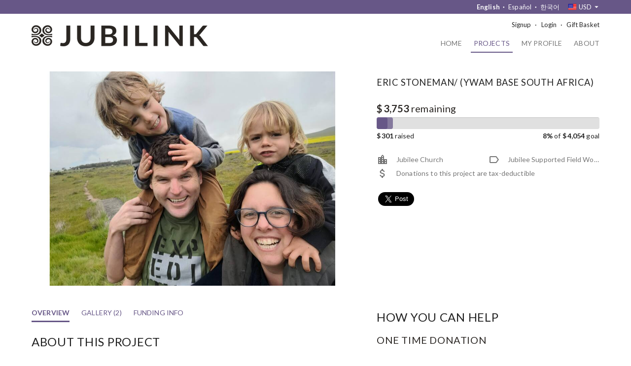

--- FILE ---
content_type: text/html;charset=UTF-8
request_url: https://www.jubilink.com/EricStoneman
body_size: 11753
content:
<!DOCTYPE html>
    <html lang="en">
        <head><title>Eric Stoneman/ (YWAM Base South Africa) - JubiLink</title><meta http-equiv="Content-type" content="text/html; charset=UTF-8"><meta property="og:title" content="Eric Stoneman/ (YWAM Base South Africa)"><meta property="og:image" content="https://secure.fivetwo.org/image/1024x1024s/ZFbzYt3ZXHvwZWjC.jpg?ru9j6r"><meta property="og:description" content="   Eric grew up in England as a non-believer. It took the Lord to   send him all the way to Jubilee Church in South Korea for him to   encounter the love of Christ. Unknown to him when he left   England, the Lord would use this move to place a call upon his   life for missionary work across the globe. After spending 6 years   in Asia and growing in his faith, he felt the Lord lead him to   move to South Africa where he joined a missions organization   called Youth With A Mission (YWAM). He has…"><meta name="viewport" content="width=device-width, initial-scale=1"><meta name="generator" content="GrassRoot/1.68.23"><meta name="theme-color" content="#675787"><link rel="stylesheet" href="/lib/grassroot/css/main.min.css?__v=1.68.23" title="default"><link rel="icon" href="/data/www.jubilink.com/favicon.ico?1" type="image/x-icon">                    <script>
                        window.ga = window.ga || function () {
                            (ga.q = ga.q || []).push(arguments)
                        };
                        ga.l = +new Date;

                        var pathPrefix = '/www.jubilink.com';
                        var path = '/EricStoneman';
                        var domains = ["www.jubilink.com","secure.fivetwo.org"];

                                                    ga('create', 'UA-16872472-1', 'auto', 'client', {'allowLinker': true});
                            ga('client.require', 'linker');
                            ga('client.linker:autoLink', domains);
                            ga('client.send', 'pageview', {page: path});
                        
                                                    ga('create', 'UA-71092775-1', 'auto', 'global', {'allowLinker': true});
                            ga('global.require', 'linker');
                            ga('global.linker:autoLink', domains);

                            ga('global.set', 'dimension1', '3');
                            ga('global.set', 'dimension2', '');

                            ga('global.send', 'pageview', {page: pathPrefix + path});
                        
                        if (typeof history.replaceState !== typeof undefined) {
                            var href = document.location.href;
                            var parts = href.split('?', 2);

                            if (parts.length > 1) {
                                var params = parts[1].split('&');
                                var out = [];
                                for (var i = 0; i < params.length; i++) {
                                    if (!params[i].match(/^_ga=/)) {
                                        out.push(params[i]);
                                    }
                                }

                                if (out.length < params.length) {
                                    out = out.join('&');

                                    if (out === '') {
                                        parts.pop();
                                    } else {
                                        parts[1] = out;
                                    }

                                    href = parts.join('?');

                                    history.replaceState(null, document.title, href);
                                }
                            }
                        }
                    </script>
                    <script async src='https://www.google-analytics.com/analytics.js'></script>

                    <style>
                        :root {
                            --primary-color: #675787;
                            --primary-color-light: #ede8f9;
                            --secondary-color: #675787;
                            --secondary-color-light: #ede8f9;
                        }

                        body {
                            background: #ffffff;
                        }
                    </style>

                    <style id="no-css-variables" media="not all">.ui-tabs .ui-tabs-nav>li.ui-tabs-active a{color:#675787}.ui-tabs .ui-tabs-nav a:after,.ui-tabs .ui-tabs-nav button:after{background:#675787}.StripeElement--focus,.StripeElement:focus,.currency-group:focus,.expanding-multi-select-container:focus,.filter-bar .filter-box:focus,.filter-bar .search:focus,.input-group:focus,.select2-container .select2-selection--single:focus,.static-text:focus,.static-textarea:focus,.ui-multiselect-menu,.ui-multiselect.ui-state-active,.ui-multiselect.ui-state-focus,.ui-multiselect:focus,input:focus,select:focus,textarea:focus{border-color:#675787}a,input[type=checkbox]:active,input[type=checkbox]:focus,input[type=radio]:active,input[type=radio]:focus{color:#675787}.blue-button{background:#675787}.icon-featured:after{color:#675787}.check-list>li:before{color:#675787}.form-control:focus-within{border-color:#675787}#main-header .main-logo h1{color:#675787}#main-header .shopping-cart .count{background:#675787}#main-navigation{background-color:#675787}#main-navigation .main-nav-content #main-menu li.selected{color:#675787}@media only screen and (min-width:944px){#banner-notifications{border-bottom:28px solid #675787}#main-navigation .main-nav-content #main-menu li.selected a{border-bottom-color:#675787}}.sidebar .sidebar-show~label{background:#ede8f9}.sidebar-menu a em,.sidebar-menu div em{background:#675787}.sidebar-menu .selected{color:#675787}#ajax-status-widget:before,#stripe-ach-link-select button[disabled]:after,.mailchimp-subscribe-button.processing:before,.spinner-overlay:after{border-top-color:#675787}.browser-frame-tab-bar li:before{background:#675787}.button-menu li a.blue-button,.button-menu li button.blue-button,.card .button-menu li a.blue-button,.card .button-menu li a.blue-button:before,.card .button-menu li button.blue-button,.card .button-menu li button.blue-button:before,.card .button-menu li span.blue-button,.card .button-menu li span.blue-button:before,.recurring-profile .button-menu li a.blue-button,.recurring-profile .button-menu li a.blue-button:before,.recurring-profile .button-menu li button.blue-button,.recurring-profile .button-menu li button.blue-button:before,.recurring-profile .button-menu li span.blue-button,.recurring-profile .button-menu li span.blue-button:before{color:#675787}.ui-datepicker .ui-state-default:hover{background:var(--secondary-color-light)}.ui-datepicker .ui-state-highlight{border:1px solid #675787}.ui-datepicker .ui-state-active,.ui-dialog .buttonset .button.blue-button,.ui-dialog .buttonset .button[type=submit]:first-child,.ui-dialog .buttonset button.blue-button,.ui-dialog .buttonset button[type=submit]:first-child,.ui-dialog .ui-dialog-buttonpane .button.blue-button,.ui-dialog .ui-dialog-buttonpane .button[type=submit]:first-child,.ui-dialog .ui-dialog-buttonpane button.blue-button,.ui-dialog .ui-dialog-buttonpane button[type=submit]:first-child{background:#675787}.tag,.tag-favorite,.tag-secure,.transaction-user-name .user-anonymous{background-color:#675787}.load-more-loading:before{border-top-color:#675787}.mailchimp-subscribe-button,.mailchimp-subscribe-button.subscribed:before{color:#675787}.ui-multiselect-checkboxes li .ui-multiselect-grouplabel,.ui-multiselect-checkboxes li.ui-multiselect-optgroup-label{border-color:#675787}.progress-bar .bar,.progress-bar .bar1{background-color:#675787}.progress-list li.active{color:#675787}.select2-container .select2-selection:focus,.select2-container.select2-container--open .select2-dropdown,.select2-container.select2-container--open .select2-selection{border-color:#675787}.social-login-button-list li>.social-login-button-loading:after{border-top-color:#675787}.text-menu li a.blue-button{color:#675787}.user-search-wrapper .user-search-overlay.user-search-loading{border-top-color:#675787}.checkout .checkout-box .total{color:#675787}.payment-method-select-list label.ui-state-focus{outline:1px solid #675787}@media only screen and (min-width:944px){.dashboard #main-header,.dashboard .sidebar{background:#ede8f9}.dashboard .sidebar-menu a em{background:#675787}.dashboard #main-footer{background:#ede8f9}}.item-profile-progress-banner strong{color:#675787}.profile-menu li.selected{border-bottom-color:#675787}#homepage-our-impact .amount{color:#675787}.project-list-long .content-thumbnail-list>.content-thumbnail-item .give-button{color:#675787}</style>

                    <script>
                        if (!window.CSS || !CSS.supports('(color: var(--x))')) {
                            document.getElementById('no-css-variables').removeAttribute('media');
                        }
                    </script>

                                <link rel="stylesheet" href="/data/www.jubilink.com/css/main.css?1598842509" title="default"/>
                
                    <script>
                        var GRASSROOT_URL = 'https://www.jubilink.com';
                        var GRASSROOT_REQUEST_URL = 'https://www.jubilink.com/EricStoneman';
                        var LOCALE = 'en_US';
                        var LANGUAGE = 'en';
                        var DEBUG = false;

                                            </script>
                <script src="/lib/grassroot/script/main.min.js?__v=1.68.23"></script><script src="https://www.google.com/recaptcha/api.js?render=6Lf-hIUdAAAAAFjf3Pi2Mn4n_CuujdRRX4Dwd6G8"></script></head>

                <body class="platform-mac-os-x">                    <script>
                        if (typeof document.createElementNS === "undefined" ||
                            typeof document.createElementNS('http://www.w3.org/2000/svg', 'svg').createSVGRect === "undefined") {
                            document.body.className += " no-svg";
                        }
                    </script>

                    <ul id="banner-notifications">
                                            </ul>

                    <div id="main">
                        <header id="main-header">
                            <a class="main-logo"
                               href="/">
                                <img src="/image/720x60v/X0xiGKZj-i-7LGya.png?qfwpw8" srcset="/image/1080x90v/X0xiGKZj-i-7LGya.png?qfwpw8 1.5x,/image/1440x120v/X0xiGKZj-i-7LGya.png?qfwpw8 2x,/image/2160x180v/X0xiGKZj-i-7LGya.png?qfwpw8 3x,/image/4320x360v/X0xiGKZj-i-7LGya.png?qfwpw8 6x" alt="JubiLink">                            </a>

                                                            <a class="shopping-cart"
                                   href="/basket?_return=%2FEricStoneman"
                                   title="Gift Basket">
                                                                    </a>
                                                    </header>

                                                    <nav id="main-navigation">
                                                                <input type="checkbox" id="nav-show" class="nav-show"/>
                                <label for="nav-show"></label>

                                <div class="main-nav-content">
                                                                            <ul id="user-menu">
                                                                                            <li class="signup">
                                                    <img class="user-profile-image" src="/image/lib/60x60c/default-user.png?srnwkb" srcset="/image/lib/90x90c/default-user.png?srnwkb 1.5x,/image/lib/120x120c/default-user.png?srnwkb 2x,/image/lib/180x180c/default-user.png?srnwkb 3x,/image/lib/360x360c/default-user.png?srnwkb 6x" alt="">                                                    <a class="signup-link"
                                                       href="/private/login?_return=%2FEricStoneman">
                                                        Signup</a>
                                                </li>

                                                <li class="login">
                                                    <a class="login-link"
                                                       href="/private/login?_return=%2FEricStoneman">
                                                        Login</a>
                                                </li>
                                            
                                            
                                                                                            <li class="shopping-cart">
                                                    <a href="/basket?_return=%2FEricStoneman">
                                                        Gift Basket</a>
                                                </li>
                                                                                    </ul>

                                        <ul id="main-menu"><li class="home"><a href="/">Home</a></li><li class="projects selected"><a href="/projects">Projects</a></li><li class="profile"><a href="/private">My Profile</a></li><li class="about"><a href="/about">About</a></li></ul>
                                                                                    <ul id="localization-menu">
                                                                                                    <li class="currency">
                                                        <form method="post"
                                                              action="/do/ChangeCurrency"
                                                              id="ChangeCurrencyForm">
                                                            <input type="hidden"
                                                                   name="redirect"
                                                                   value="/EricStoneman"/>
                                                            <select name="currencyCode"
                                                                    id="ChangeCurrency-currencyCode"
                                                                    title="Currency"
                                                                    onchange="this.form.submit();"
                                                                    data-currency-select="true"
                                                                    data-width="style"
                                                                    data-dropdown-auto-width="true">
                                                                                                                                                                                                    <option value="AUD"
                                                                                                                                                        data-country="AU"
                                                                            data-code="AUD"
                                                                            data-name="Australian Dollar">
                                                                        Australian Dollar</option>
                                                                                                                                    <option value="CAD"
                                                                                                                                                        data-country="CA"
                                                                            data-code="CAD"
                                                                            data-name="Canadian Dollar">
                                                                        Canadian Dollar</option>
                                                                                                                                    <option value="EUR"
                                                                                                                                                        data-country="EU"
                                                                            data-code="EUR"
                                                                            data-name="Euro">
                                                                        Euro</option>
                                                                                                                                    <option value="KRW"
                                                                                                                                                        data-country="KR"
                                                                            data-code="KRW"
                                                                            data-name="South Korean Won">
                                                                        South Korean Won</option>
                                                                                                                                    <option value="USD"
                                                                            selected="selected"                                                                            data-country="US"
                                                                            data-code="USD"
                                                                            data-name="US Dollar">
                                                                        US Dollar</option>
                                                                                                                            </select>
                                                            <button type="submit">Go</button>
                                                        </form>
                                                    </li>
                                                
                                                <li class="language"><form id="ChangeLocale" method="post" action="/do/ChangeLocale"><input type="hidden" id="ChangeLocale-_return" name="_return" value="/EricStoneman"><ul><li lang="en" class="selected">English</li><li lang="es"><button type="submit" name="locale" value="es">Español</button></li><li lang="ko"><button type="submit" name="locale" value="ko">한국어</button></li></ul></form></li>                                            </ul>
                                        
                                                                        </div>
                            </nav>
                        
                        <div id="main-content">
                            
                                                        
    <div class="profile-header">
        <div class="profile-picture">
            <span><img class="project-profile-image" alt="Eric Stoneman/ (YWAM Base South Africa)" src="/image/960x640p/ZFbzYt3ZXHvwZWjC.jpg?ru9j6r" srcset="/image/1920x1280p/ZFbzYt3ZXHvwZWjC.jpg?ru9j6r 2x,/image/2880x1920p/ZFbzYt3ZXHvwZWjC.jpg?ru9j6r 3x,/image/3840x2560p/ZFbzYt3ZXHvwZWjC.jpg?ru9j6r 4x"></span>        </div>

        <div class="profile-header-content">
            <header class="header-context-menu header-context-menu-no-button">
                <h1 data-fit-text
                    style="min-width: 0; overflow: hidden;"><a href="/EricStoneman">Eric Stoneman/ (YWAM Base South Africa)</a></h1>
                            </header>

                            <div class="profile-progress">
                                            <div class="progress">
                            <div class="remaining">
                                <strong><span class="fmt-currency fmt-currency-positive"><span class="fmt-currency-symbol">$</span><span class="fmt-currency-amount">3,753</span></span></strong> <span>remaining</span>                            </div>

                            <span class="progress-bar"
                                  title="$192.97 in donations received to date&#010;$301.07 in total donations expected by March 31, 2026&#010;$3,752.95 remaining">
                                                            <span class="bar1"
                                      style="width: 7.4%;"></span>
                                                            <span class="bar"
                                      style="width: 4.8%;"></span>
                        </span>

                            <div class="raised">
                                <strong><span class="fmt-currency fmt-currency-positive"><span class="fmt-currency-symbol">$</span><span class="fmt-currency-amount">301</span></span></strong> raised                            </div>

                            <div class="goal">
                                <strong>8%</strong> of <strong><span class="fmt-currency fmt-currency-positive"><span class="fmt-currency-symbol">$</span><span class="fmt-currency-amount">4,054</span></span></strong> goal                            </div>
                        </div>
                                    </div>
            
            <ul class="profile-header-data">
                                <li class="data-organization"
                    title="Project Owner">Jubilee Church</li>
                                    <li class="data-label" title="Category">
                        Jubilee Supported Field Worker</li>
                                
                                    <li class="data-money">Donations to this project are tax-deductible</li>
                
                </ul><div class="compact-share">
            <div class="fb-like"
                 data-href="https://www.jubilink.com/EricStoneman"
                 data-layout="button_count"
                 data-action="like"
                 data-size="large"
                 data-share="true"></div>
            <a class="twitter-share-button"
               href="https://twitter.com/intent/tweet"
               data-lang="en"
               data-url="https://www.jubilink.com/EricStoneman"
               data-size="large">Tweet</a>
        </div></div>
    </div>

    <div id="project-profile-sidebar" class="profile-sidebar" data-scroll-inside="project-profile-content">
        <h3 data-scroll-below>
            <a href="#project-profile-sidebar">
                How You Can Help</a></h3>

        <div class="project-profile-item-list">
                                <div class="item"
                         id="item-311495">
                        <h4><span title="Click here to view the support letter for this item.">One Time Donation</span></h4>

                        <div class="image"><span><img class="project-item-image" alt="One Time Donation" src="/image/lib/100x100s/default-item.png?srnwkb" srcset="/image/lib/200x200s/default-item.png?srnwkb 2x,/image/lib/300x300s/default-item.png?srnwkb 3x,/image/lib/400x400s/default-item.png?srnwkb 4x"></span></div>

                        <form id="CartAddItem" method="post" action="/do/CartAddItem"><input type="hidden" id="CartAddItem-_return" name="_return" value="/EricStoneman"><input type="hidden" id="CartAddItem-currency_code" name="currency_code" value="USD"><input type="hidden" id="CartAddItem-item_id" name="item_id" value="311495"><input type="hidden" id="CartAddItem-quantity" name="quantity" value="1"><label class="form-control currency-group currency-symbol-before"><span class="currency-symbol">$</span><span class="currency-group-input"><input id="CartAddItem-amount-311495" class="item-add-amount" name="amount" required value="" type="tel" data-symbol="$" data-scale="2" placeholder="0.00"></span></label><div class="buttons"><button type="submit" name="type" class="action-give blue-button" value="one-time">Give now</button></div></form></div>                    <div class="item"
                         id="item-311985">
                        <h4><span title="Click here to view the support letter for this item.">Monthly Giving</span></h4>

                        <div class="image"><span><img class="project-item-image" alt="Monthly Giving" src="/image/lib/100x100s/default-item.png?srnwkb" srcset="/image/lib/200x200s/default-item.png?srnwkb 2x,/image/lib/300x300s/default-item.png?srnwkb 3x,/image/lib/400x400s/default-item.png?srnwkb 4x"></span></div>

                        <form id="CartAddItem1" method="post" action="/do/CartAddItem"><input type="hidden" id="CartAddItem1-_return" name="_return" value="/EricStoneman"><input type="hidden" id="CartAddItem1-currency_code" name="currency_code" value="USD"><input type="hidden" id="CartAddItem1-item_id" name="item_id" value="311985"><input type="hidden" id="CartAddItem1-quantity" name="quantity" value="1"><label class="form-control currency-group currency-symbol-before"><span class="currency-symbol">$</span><span class="currency-group-input"><input id="CartAddItem-amount-311985" class="item-add-amount" name="amount" required value="" type="tel" data-symbol="$" data-scale="2" placeholder="0.00"></span></label><div class="buttons"><button type="submit" name="type" class="action-give blue-button" value="one-time">Give now</button></div></form></div></div>
    </div>

    <main id="project-profile-content" class="profile-content">
        
                    <nav>
                <ul class="profile-menu project-profile-menu"><li class="project-profile-menu-overview selected"><a data-replace-id="project-profile-content" href="/EricStoneman">Overview</a></li><li class="project-profile-menu-media"><a data-replace-id="project-profile-content" href="/EricStoneman/images">Gallery (2)</a></li><li class="project-profile-menu-funding"><a data-replace-id="project-profile-content" href="/EricStoneman/funding">Funding Info</a></li></ul>            </nav>
        
        
    <section class="project-profile-description">
        <h3>About This Project</h3>

        <div class="blog-content">
            <p>
  Eric grew up in England as a non-believer. It took the Lord to
  send him all the way to Jubilee Church in South Korea for him to
  encounter the love of Christ. Unknown to him when he left
  England, the Lord would use this move to place a call upon his
  life for missionary work across the globe. After spending 6 years
  in Asia and growing in his faith, he felt the Lord lead him to
  move to South Africa where he joined a missions organization
  called Youth With A Mission (YWAM). He has served here for the
  last 10+ years during which he met his wife Sanel. Together they
  have two children, Ethan and Luke, and serve&nbsp;as full-time
  missionaries with YWAM in Muizenberg, South Africa as Directors
  for the Discipleship Training School. Passionate about seeing
  every tribe, tongue, and nation being reached with the gospel,
  they are dedicated to&nbsp;discipling and mobilizing&nbsp;the
  younger generation to live for the Lord's purposes into all
  nations. Their focus however, is on unreached people groups in
  nations stretching from the Middle-East to Asia and Africa.&nbsp;
</p>
<p>
  For all funds sent to this account, only US Credit Card holders
  and Paypal users will be able to receive US Tax Documents. All
  other funds are qualified for Korean Tax Documents only. Funds
  sent in South Korean Won cannot be applied to US Tax Documents.
</p>
<p>
  All USD funds will be sent via Footstool Mission
  Center.&nbsp;&nbsp;
</p>        </div>
    </section>

    
            <section class="project-profile-supporters"><h3>Recent Supporters</h3>

                            <ul class="user-thumbnail-list">
                                            <li>
                            <a href="/users/Nancy-2"><img class="user-profile-image" src="/image/80x80c/aKB6aaVRlQl5q0tO.jpg?t136uh" srcset="/image/160x160c/aKB6aaVRlQl5q0tO.jpg?t136uh 2x,/image/240x240c/aKB6aaVRlQl5q0tO.jpg?t136uh 3x,/image/320x320c/aKB6aaVRlQl5q0tO.jpg?t136uh 4x" alt=""></a>
                            <span class="details">
                            <span class="title">
                                <span class="transaction-user-name transaction-user-link"><a href="/users/Nancy-2" class="user-name user-link">Nancy</a></span>                            </span>
                            <span class="caption"
                                  title="January 19, 2026 at 3:22 PM">
                                2 days ago                            </span>
                        </span>
                        </li>
                                            <li>
                            <a href="/users/Seung"><img class="user-profile-image" src="/image/80x80c/aRQh9iCGLDRzt93g.jpg?t5ln92" alt=""></a>
                            <span class="details">
                            <span class="title">
                                <span class="transaction-user-name transaction-user-link"><a href="/users/Seung" class="user-name user-link">Seung</a></span>                            </span>
                            <span class="caption"
                                  title="January 19, 2026 at 2:41 PM">
                                2 days ago                            </span>
                        </span>
                        </li>
                                            <li>
                            <a href="/users/Walter"><img class="user-profile-image" src="/image/lib/80x80c/default-user.png?srnwkb" srcset="/image/lib/160x160c/default-user.png?srnwkb 2x,/image/lib/240x240c/default-user.png?srnwkb 3x,/image/lib/320x320c/default-user.png?srnwkb 4x" alt=""></a>
                            <span class="details">
                            <span class="title">
                                <span class="transaction-user-name transaction-user-link"><a href="/users/Walter" class="user-name user-link">Walter</a></span>                            </span>
                            <span class="caption"
                                  title="December 13, 2025 at 4:08 PM">
                                1 month ago                            </span>
                        </span>
                        </li>
                                            <li>
                            <a href="/users/Amanda-001"><img class="user-profile-image" src="/image/80x80c/UdS1Q86V12_RYoKA.jpg?osypvd" srcset="/image/160x160c/UdS1Q86V12_RYoKA.jpg?osypvd 2x,/image/240x240c/UdS1Q86V12_RYoKA.jpg?osypvd 3x,/image/320x320c/UdS1Q86V12_RYoKA.jpg?osypvd 4x" alt=""></a>
                            <span class="details">
                            <span class="title">
                                <span class="transaction-user-name transaction-user-link"><a href="/users/Amanda-001" class="user-name user-link">Amanda</a></span>                            </span>
                            <span class="caption"
                                  title="November 2, 2025 at 1:13 PM">
                                2 months ago                            </span>
                        </span>
                        </li>
                                            <li>
                            <a href="/users/Eunyoung"><img class="user-profile-image" src="/image/80x80c/Z9yjdAysPBwjV4dB.jpg?stg3n8" alt=""></a>
                            <span class="details">
                            <span class="title">
                                <span class="transaction-user-name transaction-user-link"><a href="/users/Eunyoung" class="user-name user-link">Eunyoung</a></span>                            </span>
                            <span class="caption"
                                  title="November 2, 2025 at 10:21 AM">
                                2 months ago                            </span>
                        </span>
                        </li>
                                            <li>
                            <a href="/users/Williams-Ashley"><img class="user-profile-image" src="/image/lib/80x80c/default-user.png?srnwkb" srcset="/image/lib/160x160c/default-user.png?srnwkb 2x,/image/lib/240x240c/default-user.png?srnwkb 3x,/image/lib/320x320c/default-user.png?srnwkb 4x" alt=""></a>
                            <span class="details">
                            <span class="title">
                                <span class="transaction-user-name transaction-user-link"><a href="/users/Williams-Ashley" class="user-name user-link">Williams Ashley</a></span>                            </span>
                            <span class="caption"
                                  title="October 31, 2025 at 1:14 PM">
                                2 months ago                            </span>
                        </span>
                        </li>
                                    </ul>
            <a href="/EricStoneman/donors" class="button see-more-button">See More</a>
                    </section>
    
            <section class="project-profile-owner">
            <h3>Project Owner</h3>
            <h4>Jubilee Church</h4>

                                        <img src="/image/300x300s/X0xkKJ0C08TAfx_j.png?qfwqax" alt=""/>
            

            <p>Jubilee Church is an inter-denominational, inter-cultural church serving the English-speaking communities in Korea for the purpose of world missions.  </p><p>Our mission is to make disciples who are trained to be ministers of the gospel and devoted to a lifestyle of missions.  Our vision is to be a mobilizing, training, and sending hub for missions from South Korea to all nations.</p>
            <ul class="data-list">
                                    <li class="website">
                        <span>Website</span> <span>
                        <a href="http://www.jubileeseoul.com/" rel="external">
                            http://www.jubileeseoul.com/</a>
                    </span>
                    </li>
                                    <li>
                        <span>Address</span>
                        <span><p>14 Toegye-ro 18-gil, Namsandong 1(il)-ga Jung-gu<br>2&amp;3FL.<br>Seoul 04631<br>South Korea</p></span>
                    </li>
                                    <li class="phone1">
                        <span>Phone</span> <span>
                        +82.2.569.2293                                                            <br>+82.2.569.2294                    </span>
                    </li>
                                    <li class="fax">
                        <span>Fax</span> <span>+82.2.569.2225</span>
                    </li>
                                    <li class="email-address">
                        <span>Email</span> <span>jubilink@jubileeseoul.com</span>
                    </li>
                            </ul>
        </section>
        </main>


                            </div>

                        <footer id="main-footer">
                            <div class="footer-content">
                                                                    <nav class="footer-links">
                                        <ul>
                                            
                                            <li>
                                                <a href="/about/contact?_return=%2FEricStoneman">
                                                    Contact Us</a>
                                            </li>

                                            <li>
                                                <a href="/basket/give?_return=%2FEricStoneman">
                                                    QuickDonate</a>
                                            </li>
                                        </ul>
                                    </nav>
                                
                                <div class="org-info">
                                                                            <div class="org-info-name">
                                                                                            <a href="http://www.jubileeseoul.com/" rel="external">
                                                    Jubilee Church</a>
                                                                                    </div>

                                        
                                        
                                            
                                        <address class="org-info-address">
                                            <span class="formatted-address"><span>14 Toegye-ro 18-gil, Namsandong 1(il)-ga Jung-gu</span>
<span>2&3FL.</span>
<span>Seoul 04631</span>
<span>South Korea</span></span>                                        </address>

                                                                                <div class="org-info-phone">+82.2.569.2293</div>
                                    
                                                                                <div class="org-info-email">jubilink@jubileeseoul.com</div>
                                                                    </div>
                            </div>

                                                            <div class="footer-credits">
                                    <div class="recaptcha-info">
                                        This site is protected by reCAPTCHA and the Google
                                        <a href="https://policies.google.com/privacy">Privacy Policy</a> and
                                        <a href="https://policies.google.com/terms">Terms of Service</a> apply.
                                    </div>

                                    <div class="five-two-info">Powered by <a href="http://www.fivetwo.org/" rel="external">Five Two</a></div>
                                </div>
                                                    </footer>
                    </div>

                                    <div class="dialog"
                         id="dialog-login"
                         title="Returning Users"><h3>Continue with</h3><div data-id="fb-button-1" class="social-login-button-container unfilled" data-src="https://secure.fivetwo.org/www.jubilink.com/private/external/buttons?_return=%2FEricStoneman&amp;origin=https%3A%2F%2Fwww.jubilink.com&amp;id=fb-button-1&amp;text=short&amp;args=%7B%22session_token%22%3A%22cSP7CUvgVXfm6wRxgWE8xjKI7dhOk_lXAl-fgZbCW8F0sJ9RcfPXwFchvP0jNSB-%22%7D"><ul class="social-login-button-list social-login-button-list-3x"><li><div class="fb-button social-login-button social-login-button-loading">Facebook</div></li><li><div class="google-button social-login-button social-login-button-loading">Google</div></li><li><div class="kakao-button social-login-button social-login-button-loading">KakaoTalk</div></li></ul></div><div class="or-separator">or</div><div class="auth-form login-form" id="3CxwQZgLAnLVI5grRMYs4A"><form class="dialog-form" id="UserLogin" method="post" action="https://secure.fivetwo.org/www.jubilink.com/do/UserLogin"><input type="hidden" id="UserLogin-_return" name="_return" value="/EricStoneman"><p>Log in with your email address</p><input type="hidden" id="UserLogin-transaction_id" name="transaction_id"><input type="hidden" id="UserLogin-recurring_transaction_id" name="recurring_transaction_id"><input type="hidden" id="UserLogin-token" name="token"><div class="form-item required"><label for="UserLogin-email">Email Address</label><div class="form-item-content"><input maxlength="255" autocomplete="username" type="email" id="UserLogin-email" name="email" required></div><ul class="form-item-errors"></ul></div><div class="form-item required"><label for="UserLogin-password">Password</label><div class="form-item-content"><input type="password" name="password" required id="UserLogin-password" maxlength="45"></div><ul class="form-item-errors"></ul><div class="caption"><a href="/private/password-reset-request?_return=%2FEricStoneman">Forgot your password?</a></div></div><div class="buttonset"><button type="submit" class="submit blue-button" id="UserLogin-__SUBMIT">Log in</button></div></form></div></div>

                    <div class="dialog"
                         id="dialog-signup"
                         title="New Users"><h3>Continue with</h3><div data-id="fb-button-2" class="social-login-button-container unfilled" data-src="https://secure.fivetwo.org/www.jubilink.com/private/external/buttons?_return=%2FEricStoneman&amp;origin=https%3A%2F%2Fwww.jubilink.com&amp;id=fb-button-2&amp;text=short&amp;args=%7B%22session_token%22%3A%22cSP7CUvgVXfm6wRxgWE8xjKI7dhOk_lXAl-fgZbCW8F0sJ9RcfPXwFchvP0jNSB-%22%7D"><ul class="social-login-button-list social-login-button-list-3x"><li><div class="fb-button social-login-button social-login-button-loading">Facebook</div></li><li><div class="google-button social-login-button social-login-button-loading">Google</div></li><li><div class="kakao-button social-login-button social-login-button-loading">KakaoTalk</div></li></ul></div><div class="or-separator">or</div><div class="auth-form signup-form"><p>Sign up for an account to track your giving, save your preferences, and more.</p><form class="dialog-form" id="UserSignup" method="post" action="https://secure.fivetwo.org/www.jubilink.com/private/signup"><input type="hidden" id="UserSignup-_return" name="_return" value="/EricStoneman"><input type="hidden" id="UserSignup-transaction_id" name="transaction_id"><input type="hidden" id="UserSignup-recurring_transaction_id" name="recurring_transaction_id"><input type="hidden" id="UserSignup-token" name="token"><div class="form-item required"><label for="UserSignup-email">Email Address</label><div class="form-item-content"><input maxlength="255" autocomplete="username" type="email" id="UserSignup-email" name="email" required></div><ul class="form-item-errors"></ul></div><div class="form-field-important"><div class="form-item"><label for="UserSignup-email_confirm">Confirm Email</label><div class="form-item-content"><input maxlength="255" type="email" autocomplete="email" id="UserSignup-email_confirm" name="email_confirm"></div><ul class="form-item-errors"></ul></div><div class="form-item"><label for="UserSignup-first_name">First Name</label><div class="form-item-content"><input maxlength="255" type="text" id="UserSignup-first_name" name="first_name"></div><ul class="form-item-errors"></ul></div><div class="form-item"><label for="UserSignup-last_name">Last Name</label><div class="form-item-content"><input maxlength="255" type="text" id="UserSignup-last_name" name="last_name"></div><ul class="form-item-errors"></ul></div></div><div class="form-item required"><label for="UserSignup-password1">Password</label><div class="form-item-content"><span class="password-confirm-box"><input autocomplete="new-password" type="password" name="password1" required id="UserSignup-password1" maxlength="45" placeholder="Enter password"><input autocomplete="new-password" type="password" name="password2" required id="UserSignup-password2" maxlength="45" placeholder="Confirm password"></span></div><ul class="form-item-errors"></ul></div><div class="form-item required"><label for="UserSignup-name">Name</label><div class="form-item-content"><input maxlength="255" type="text" id="UserSignup-name" name="name" required></div><ul class="form-item-errors"></ul><div class="caption">Enter your full name as you want it to appear on receipts. If you are giving on behalf of an organization enter its name here.</div></div><div class="form-item"><label for="UserSignup-country">Country</label><div class="form-item-content"><select data-country-select="true" id="UserSignup-country" name="country"><option value="" selected>Select a Country</option><option value="KR">South Korea</option><option value="US">United States</option><option data-separator disabled>────────────</option><option value="AF">Afghanistan</option><option value="AX">Åland Islands</option><option value="AL">Albania</option><option value="DZ">Algeria</option><option value="AS">American Samoa</option><option value="AD">Andorra</option><option value="AO">Angola</option><option value="AI">Anguilla</option><option value="AG">Antigua &amp; Barbuda</option><option value="AR">Argentina</option><option value="AM">Armenia</option><option value="AW">Aruba</option><option value="AU">Australia</option><option value="AT">Austria</option><option value="AZ">Azerbaijan</option><option value="BS">Bahamas</option><option value="BH">Bahrain</option><option value="BD">Bangladesh</option><option value="BB">Barbados</option><option value="BY">Belarus</option><option value="BE">Belgium</option><option value="BZ">Belize</option><option value="BJ">Benin</option><option value="BM">Bermuda</option><option value="BT">Bhutan</option><option value="BO">Bolivia</option><option value="BA">Bosnia &amp; Herzegovina</option><option value="BW">Botswana</option><option value="BV">Bouvet Island</option><option value="BR">Brazil</option><option value="IO">British Indian Ocean Territory</option><option value="VG">British Virgin Islands</option><option value="BN">Brunei</option><option value="BG">Bulgaria</option><option value="BF">Burkina Faso</option><option value="BI">Burundi</option><option value="KH">Cambodia</option><option value="CM">Cameroon</option><option value="CA">Canada</option><option value="CV">Cape Verde</option><option value="BQ">Caribbean Netherlands</option><option value="KY">Cayman Islands</option><option value="CF">Central African Republic</option><option value="TD">Chad</option><option value="CL">Chile</option><option value="CN">China</option><option value="CX">Christmas Island</option><option value="CC">Cocos (Keeling) Islands</option><option value="CO">Colombia</option><option value="KM">Comoros</option><option value="CG">Congo - Brazzaville</option><option value="CD">Congo - Kinshasa</option><option value="CK">Cook Islands</option><option value="CR">Costa Rica</option><option value="CI">Côte d’Ivoire</option><option value="HR">Croatia</option><option value="CU">Cuba</option><option value="CW">Curaçao</option><option value="CY">Cyprus</option><option value="CZ">Czechia</option><option value="DK">Denmark</option><option value="DJ">Djibouti</option><option value="DM">Dominica</option><option value="DO">Dominican Republic</option><option value="EC">Ecuador</option><option value="EG">Egypt</option><option value="SV">El Salvador</option><option value="GQ">Equatorial Guinea</option><option value="ER">Eritrea</option><option value="EE">Estonia</option><option value="SZ">Eswatini</option><option value="ET">Ethiopia</option><option value="FK">Falkland Islands</option><option value="FO">Faroe Islands</option><option value="FJ">Fiji</option><option value="FI">Finland</option><option value="FR">France</option><option value="GF">French Guiana</option><option value="PF">French Polynesia</option><option value="TF">French Southern Territories</option><option value="GA">Gabon</option><option value="GM">Gambia</option><option value="GE">Georgia</option><option value="DE">Germany</option><option value="GH">Ghana</option><option value="GI">Gibraltar</option><option value="GR">Greece</option><option value="GL">Greenland</option><option value="GD">Grenada</option><option value="GP">Guadeloupe</option><option value="GU">Guam</option><option value="GT">Guatemala</option><option value="GG">Guernsey</option><option value="GN">Guinea</option><option value="GW">Guinea-Bissau</option><option value="GY">Guyana</option><option value="HT">Haiti</option><option value="HM">Heard &amp; McDonald Islands</option><option value="HN">Honduras</option><option value="HK">Hong Kong SAR China</option><option value="HU">Hungary</option><option value="IS">Iceland</option><option value="IN">India</option><option value="ID">Indonesia</option><option value="IR">Iran</option><option value="IQ">Iraq</option><option value="IE">Ireland</option><option value="IM">Isle of Man</option><option value="IL">Israel</option><option value="IT">Italy</option><option value="JM">Jamaica</option><option value="JP">Japan</option><option value="JE">Jersey</option><option value="JO">Jordan</option><option value="KZ">Kazakhstan</option><option value="KE">Kenya</option><option value="KI">Kiribati</option><option value="KW">Kuwait</option><option value="KG">Kyrgyzstan</option><option value="LA">Laos</option><option value="LV">Latvia</option><option value="LB">Lebanon</option><option value="LS">Lesotho</option><option value="LR">Liberia</option><option value="LY">Libya</option><option value="LI">Liechtenstein</option><option value="LT">Lithuania</option><option value="LU">Luxembourg</option><option value="MO">Macao SAR China</option><option value="MG">Madagascar</option><option value="MW">Malawi</option><option value="MY">Malaysia</option><option value="MV">Maldives</option><option value="ML">Mali</option><option value="MT">Malta</option><option value="MH">Marshall Islands</option><option value="MQ">Martinique</option><option value="MU">Mauritius</option><option value="YT">Mayotte</option><option value="MX">Mexico</option><option value="FM">Micronesia</option><option value="MD">Moldova</option><option value="MC">Monaco</option><option value="MN">Mongolia</option><option value="ME">Montenegro</option><option value="MS">Montserrat</option><option value="MA">Morocco</option><option value="MZ">Mozambique</option><option value="MM">Myanmar (Burma)</option><option value="NA">Namibia</option><option value="NR">Nauru</option><option value="NP">Nepal</option><option value="NL">Netherlands</option><option value="NC">New Caledonia</option><option value="NZ">New Zealand</option><option value="NI">Nicaragua</option><option value="NE">Niger</option><option value="NG">Nigeria</option><option value="NU">Niue</option><option value="NF">Norfolk Island</option><option value="KP">North Korea</option><option value="MK">North Macedonia</option><option value="MP">Northern Mariana Islands</option><option value="NO">Norway</option><option value="OM">Oman</option><option value="PK">Pakistan</option><option value="PW">Palau</option><option value="PS">Palestinian Territories</option><option value="PA">Panama</option><option value="PG">Papua New Guinea</option><option value="PY">Paraguay</option><option value="PE">Peru</option><option value="PH">Philippines</option><option value="PN">Pitcairn Islands</option><option value="PL">Poland</option><option value="PT">Portugal</option><option value="PR">Puerto Rico</option><option value="QA">Qatar</option><option value="RE">Réunion</option><option value="RO">Romania</option><option value="RU">Russia</option><option value="RW">Rwanda</option><option value="WS">Samoa</option><option value="SM">San Marino</option><option value="ST">São Tomé &amp; Príncipe</option><option value="SA">Saudi Arabia</option><option value="SN">Senegal</option><option value="RS">Serbia</option><option value="SC">Seychelles</option><option value="SL">Sierra Leone</option><option value="SG">Singapore</option><option value="SX">Sint Maarten</option><option value="SK">Slovakia</option><option value="SI">Slovenia</option><option value="SB">Solomon Islands</option><option value="SO">Somalia</option><option value="ZA">South Africa</option><option value="GS">South Georgia &amp; South Sandwich Islands</option><option value="SS">South Sudan</option><option value="ES">Spain</option><option value="LK">Sri Lanka</option><option value="BL">St. Barthélemy</option><option value="SH">St. Helena</option><option value="KN">St. Kitts &amp; Nevis</option><option value="LC">St. Lucia</option><option value="MF">St. Martin</option><option value="PM">St. Pierre &amp; Miquelon</option><option value="VC">St. Vincent &amp; Grenadines</option><option value="SD">Sudan</option><option value="SR">Suriname</option><option value="SJ">Svalbard &amp; Jan Mayen</option><option value="SE">Sweden</option><option value="CH">Switzerland</option><option value="SY">Syria</option><option value="TW">Taiwan</option><option value="TJ">Tajikistan</option><option value="TZ">Tanzania</option><option value="TH">Thailand</option><option value="TL">Timor-Leste</option><option value="TG">Togo</option><option value="TK">Tokelau</option><option value="TO">Tonga</option><option value="TT">Trinidad &amp; Tobago</option><option value="TN">Tunisia</option><option value="TR">Turkey</option><option value="TM">Turkmenistan</option><option value="TC">Turks &amp; Caicos Islands</option><option value="TV">Tuvalu</option><option value="UM">U.S. Outlying Islands</option><option value="VI">U.S. Virgin Islands</option><option value="UG">Uganda</option><option value="UA">Ukraine</option><option value="AE">United Arab Emirates</option><option value="GB">United Kingdom</option><option value="UY">Uruguay</option><option value="UZ">Uzbekistan</option><option value="VU">Vanuatu</option><option value="VA">Vatican City</option><option value="VE">Venezuela</option><option value="VN">Vietnam</option><option value="WF">Wallis &amp; Futuna</option><option value="EH">Western Sahara</option><option value="YE">Yemen</option><option value="ZM">Zambia</option><option value="ZW">Zimbabwe</option><option data-separator disabled>────────────</option><option value="002">Africa</option><option value="019">Americas</option><option value="AQ">Antarctica</option><option value="142">Asia</option><option value="053">Australasia</option><option value="029">Caribbean</option><option value="013">Central America</option><option value="143">Central Asia</option><option value="014">Eastern Africa</option><option value="030">Eastern Asia</option><option value="151">Eastern Europe</option><option value="150">Europe</option><option value="EU">European Union</option><option value="419">Latin America</option><option value="054">Melanesia</option><option value="057">Micronesian Region</option><option value="017">Middle Africa</option><option value="003">North America</option><option value="015">Northern Africa</option><option value="021">Northern America</option><option value="154">Northern Europe</option><option value="009">Oceania</option><option value="QO">Outlying Oceania</option><option value="061">Polynesia</option><option value="005">South America</option><option value="035">Southeast Asia</option><option value="018">Southern Africa</option><option value="034">Southern Asia</option><option value="039">Southern Europe</option><option value="011">Western Africa</option><option value="145">Western Asia</option><option value="155">Western Europe</option></select></div><ul class="form-item-errors"></ul></div><div class="buttonset"><input data-recaptcha-token-field type="hidden" id="UserSignup-recaptcha" name="recaptcha"><button data-recaptcha-populate-token-field class="blue-button recaptcha-button" data-recaptcha-key="6Lf-hIUdAAAAAFjf3Pi2Mn4n_CuujdRRX4Dwd6G8" data-recaptcha-action="UserSignup">Sign up</button></div></form></div></div><script>
                        load_facebook_sdk(
                            '153109944750175',
                            'en_US'                        );

                        window.twttr = (function(d, s, id) {
                            var js, fjs = d.getElementsByTagName(s)[0],
                                t = window.twttr || {};
                            if (d.getElementById(id)) return t;
                            js = d.createElement(s);
                            js.id = id;
                            js.src = "https://platform.twitter.com/widgets.js";
                            fjs.parentNode.insertBefore(js, fjs);

                            t._e = [];
                            t.ready = function(f) {
                                t._e.push(f);
                            };

                            return t;
                        }(document, "script", "twitter-wjs"));
                    </script><script>
                    $('#nav-show').change(function () {
                        if (this.checked) {
                            $('body').addClass('nav-drawer-open');
                        } else {
                            $('body').removeClass('nav-drawer-open');
                        }
                    });
                    /*
                     var navChange = false;
                     var navTriggerDeactivate = false;

                     $(function() {
                     if (history.state && history.state.navTrigger) {
                     history.back();
                     }

                     $('#nav-trigger')
                     .change(function() {
                     if (!navChange) {
                     navChange = true;

                     var state = history.state || {};

                     if (typeof state.navTrigger == typeof undefined) {
                     state.navTrigger = false;
                     }

                     if (this.checked && !state.navTrigger) {
                     state.navTrigger = true;
                     history.pushState(state, document.title);
                     } else if (!this.checked) {
                     alert(JSON.stringify(history.state));
                     navTriggerDeactivate = true;
                     history.back();
                     }

                     navChange = false;
                     }
                     });
                     });

                     $(window)
                     .on('popstate', function(event) {
                     alert(JSON.stringify(event.originalEvent));
                     var state = event.originalEvent.state || {};

                     if (state.navTrigger) {
                     if (navTriggerDeactivate) {
                     history.back();
                     } else {
                     $('#nav-trigger').prop('checked', true);
                     }
                     } else {
                     navTriggerDeactivate = false;
                     $('#nav-trigger').prop('checked', false);
                     }
                     });*/
                </script><div id="fb-root"></div>        </body>
    </html>
    

--- FILE ---
content_type: text/html; charset=utf-8
request_url: https://www.google.com/recaptcha/api2/anchor?ar=1&k=6Lf-hIUdAAAAAFjf3Pi2Mn4n_CuujdRRX4Dwd6G8&co=aHR0cHM6Ly93d3cuanViaWxpbmsuY29tOjQ0Mw..&hl=en&v=PoyoqOPhxBO7pBk68S4YbpHZ&size=invisible&anchor-ms=20000&execute-ms=30000&cb=ta1uhukde849
body_size: 48670
content:
<!DOCTYPE HTML><html dir="ltr" lang="en"><head><meta http-equiv="Content-Type" content="text/html; charset=UTF-8">
<meta http-equiv="X-UA-Compatible" content="IE=edge">
<title>reCAPTCHA</title>
<style type="text/css">
/* cyrillic-ext */
@font-face {
  font-family: 'Roboto';
  font-style: normal;
  font-weight: 400;
  font-stretch: 100%;
  src: url(//fonts.gstatic.com/s/roboto/v48/KFO7CnqEu92Fr1ME7kSn66aGLdTylUAMa3GUBHMdazTgWw.woff2) format('woff2');
  unicode-range: U+0460-052F, U+1C80-1C8A, U+20B4, U+2DE0-2DFF, U+A640-A69F, U+FE2E-FE2F;
}
/* cyrillic */
@font-face {
  font-family: 'Roboto';
  font-style: normal;
  font-weight: 400;
  font-stretch: 100%;
  src: url(//fonts.gstatic.com/s/roboto/v48/KFO7CnqEu92Fr1ME7kSn66aGLdTylUAMa3iUBHMdazTgWw.woff2) format('woff2');
  unicode-range: U+0301, U+0400-045F, U+0490-0491, U+04B0-04B1, U+2116;
}
/* greek-ext */
@font-face {
  font-family: 'Roboto';
  font-style: normal;
  font-weight: 400;
  font-stretch: 100%;
  src: url(//fonts.gstatic.com/s/roboto/v48/KFO7CnqEu92Fr1ME7kSn66aGLdTylUAMa3CUBHMdazTgWw.woff2) format('woff2');
  unicode-range: U+1F00-1FFF;
}
/* greek */
@font-face {
  font-family: 'Roboto';
  font-style: normal;
  font-weight: 400;
  font-stretch: 100%;
  src: url(//fonts.gstatic.com/s/roboto/v48/KFO7CnqEu92Fr1ME7kSn66aGLdTylUAMa3-UBHMdazTgWw.woff2) format('woff2');
  unicode-range: U+0370-0377, U+037A-037F, U+0384-038A, U+038C, U+038E-03A1, U+03A3-03FF;
}
/* math */
@font-face {
  font-family: 'Roboto';
  font-style: normal;
  font-weight: 400;
  font-stretch: 100%;
  src: url(//fonts.gstatic.com/s/roboto/v48/KFO7CnqEu92Fr1ME7kSn66aGLdTylUAMawCUBHMdazTgWw.woff2) format('woff2');
  unicode-range: U+0302-0303, U+0305, U+0307-0308, U+0310, U+0312, U+0315, U+031A, U+0326-0327, U+032C, U+032F-0330, U+0332-0333, U+0338, U+033A, U+0346, U+034D, U+0391-03A1, U+03A3-03A9, U+03B1-03C9, U+03D1, U+03D5-03D6, U+03F0-03F1, U+03F4-03F5, U+2016-2017, U+2034-2038, U+203C, U+2040, U+2043, U+2047, U+2050, U+2057, U+205F, U+2070-2071, U+2074-208E, U+2090-209C, U+20D0-20DC, U+20E1, U+20E5-20EF, U+2100-2112, U+2114-2115, U+2117-2121, U+2123-214F, U+2190, U+2192, U+2194-21AE, U+21B0-21E5, U+21F1-21F2, U+21F4-2211, U+2213-2214, U+2216-22FF, U+2308-230B, U+2310, U+2319, U+231C-2321, U+2336-237A, U+237C, U+2395, U+239B-23B7, U+23D0, U+23DC-23E1, U+2474-2475, U+25AF, U+25B3, U+25B7, U+25BD, U+25C1, U+25CA, U+25CC, U+25FB, U+266D-266F, U+27C0-27FF, U+2900-2AFF, U+2B0E-2B11, U+2B30-2B4C, U+2BFE, U+3030, U+FF5B, U+FF5D, U+1D400-1D7FF, U+1EE00-1EEFF;
}
/* symbols */
@font-face {
  font-family: 'Roboto';
  font-style: normal;
  font-weight: 400;
  font-stretch: 100%;
  src: url(//fonts.gstatic.com/s/roboto/v48/KFO7CnqEu92Fr1ME7kSn66aGLdTylUAMaxKUBHMdazTgWw.woff2) format('woff2');
  unicode-range: U+0001-000C, U+000E-001F, U+007F-009F, U+20DD-20E0, U+20E2-20E4, U+2150-218F, U+2190, U+2192, U+2194-2199, U+21AF, U+21E6-21F0, U+21F3, U+2218-2219, U+2299, U+22C4-22C6, U+2300-243F, U+2440-244A, U+2460-24FF, U+25A0-27BF, U+2800-28FF, U+2921-2922, U+2981, U+29BF, U+29EB, U+2B00-2BFF, U+4DC0-4DFF, U+FFF9-FFFB, U+10140-1018E, U+10190-1019C, U+101A0, U+101D0-101FD, U+102E0-102FB, U+10E60-10E7E, U+1D2C0-1D2D3, U+1D2E0-1D37F, U+1F000-1F0FF, U+1F100-1F1AD, U+1F1E6-1F1FF, U+1F30D-1F30F, U+1F315, U+1F31C, U+1F31E, U+1F320-1F32C, U+1F336, U+1F378, U+1F37D, U+1F382, U+1F393-1F39F, U+1F3A7-1F3A8, U+1F3AC-1F3AF, U+1F3C2, U+1F3C4-1F3C6, U+1F3CA-1F3CE, U+1F3D4-1F3E0, U+1F3ED, U+1F3F1-1F3F3, U+1F3F5-1F3F7, U+1F408, U+1F415, U+1F41F, U+1F426, U+1F43F, U+1F441-1F442, U+1F444, U+1F446-1F449, U+1F44C-1F44E, U+1F453, U+1F46A, U+1F47D, U+1F4A3, U+1F4B0, U+1F4B3, U+1F4B9, U+1F4BB, U+1F4BF, U+1F4C8-1F4CB, U+1F4D6, U+1F4DA, U+1F4DF, U+1F4E3-1F4E6, U+1F4EA-1F4ED, U+1F4F7, U+1F4F9-1F4FB, U+1F4FD-1F4FE, U+1F503, U+1F507-1F50B, U+1F50D, U+1F512-1F513, U+1F53E-1F54A, U+1F54F-1F5FA, U+1F610, U+1F650-1F67F, U+1F687, U+1F68D, U+1F691, U+1F694, U+1F698, U+1F6AD, U+1F6B2, U+1F6B9-1F6BA, U+1F6BC, U+1F6C6-1F6CF, U+1F6D3-1F6D7, U+1F6E0-1F6EA, U+1F6F0-1F6F3, U+1F6F7-1F6FC, U+1F700-1F7FF, U+1F800-1F80B, U+1F810-1F847, U+1F850-1F859, U+1F860-1F887, U+1F890-1F8AD, U+1F8B0-1F8BB, U+1F8C0-1F8C1, U+1F900-1F90B, U+1F93B, U+1F946, U+1F984, U+1F996, U+1F9E9, U+1FA00-1FA6F, U+1FA70-1FA7C, U+1FA80-1FA89, U+1FA8F-1FAC6, U+1FACE-1FADC, U+1FADF-1FAE9, U+1FAF0-1FAF8, U+1FB00-1FBFF;
}
/* vietnamese */
@font-face {
  font-family: 'Roboto';
  font-style: normal;
  font-weight: 400;
  font-stretch: 100%;
  src: url(//fonts.gstatic.com/s/roboto/v48/KFO7CnqEu92Fr1ME7kSn66aGLdTylUAMa3OUBHMdazTgWw.woff2) format('woff2');
  unicode-range: U+0102-0103, U+0110-0111, U+0128-0129, U+0168-0169, U+01A0-01A1, U+01AF-01B0, U+0300-0301, U+0303-0304, U+0308-0309, U+0323, U+0329, U+1EA0-1EF9, U+20AB;
}
/* latin-ext */
@font-face {
  font-family: 'Roboto';
  font-style: normal;
  font-weight: 400;
  font-stretch: 100%;
  src: url(//fonts.gstatic.com/s/roboto/v48/KFO7CnqEu92Fr1ME7kSn66aGLdTylUAMa3KUBHMdazTgWw.woff2) format('woff2');
  unicode-range: U+0100-02BA, U+02BD-02C5, U+02C7-02CC, U+02CE-02D7, U+02DD-02FF, U+0304, U+0308, U+0329, U+1D00-1DBF, U+1E00-1E9F, U+1EF2-1EFF, U+2020, U+20A0-20AB, U+20AD-20C0, U+2113, U+2C60-2C7F, U+A720-A7FF;
}
/* latin */
@font-face {
  font-family: 'Roboto';
  font-style: normal;
  font-weight: 400;
  font-stretch: 100%;
  src: url(//fonts.gstatic.com/s/roboto/v48/KFO7CnqEu92Fr1ME7kSn66aGLdTylUAMa3yUBHMdazQ.woff2) format('woff2');
  unicode-range: U+0000-00FF, U+0131, U+0152-0153, U+02BB-02BC, U+02C6, U+02DA, U+02DC, U+0304, U+0308, U+0329, U+2000-206F, U+20AC, U+2122, U+2191, U+2193, U+2212, U+2215, U+FEFF, U+FFFD;
}
/* cyrillic-ext */
@font-face {
  font-family: 'Roboto';
  font-style: normal;
  font-weight: 500;
  font-stretch: 100%;
  src: url(//fonts.gstatic.com/s/roboto/v48/KFO7CnqEu92Fr1ME7kSn66aGLdTylUAMa3GUBHMdazTgWw.woff2) format('woff2');
  unicode-range: U+0460-052F, U+1C80-1C8A, U+20B4, U+2DE0-2DFF, U+A640-A69F, U+FE2E-FE2F;
}
/* cyrillic */
@font-face {
  font-family: 'Roboto';
  font-style: normal;
  font-weight: 500;
  font-stretch: 100%;
  src: url(//fonts.gstatic.com/s/roboto/v48/KFO7CnqEu92Fr1ME7kSn66aGLdTylUAMa3iUBHMdazTgWw.woff2) format('woff2');
  unicode-range: U+0301, U+0400-045F, U+0490-0491, U+04B0-04B1, U+2116;
}
/* greek-ext */
@font-face {
  font-family: 'Roboto';
  font-style: normal;
  font-weight: 500;
  font-stretch: 100%;
  src: url(//fonts.gstatic.com/s/roboto/v48/KFO7CnqEu92Fr1ME7kSn66aGLdTylUAMa3CUBHMdazTgWw.woff2) format('woff2');
  unicode-range: U+1F00-1FFF;
}
/* greek */
@font-face {
  font-family: 'Roboto';
  font-style: normal;
  font-weight: 500;
  font-stretch: 100%;
  src: url(//fonts.gstatic.com/s/roboto/v48/KFO7CnqEu92Fr1ME7kSn66aGLdTylUAMa3-UBHMdazTgWw.woff2) format('woff2');
  unicode-range: U+0370-0377, U+037A-037F, U+0384-038A, U+038C, U+038E-03A1, U+03A3-03FF;
}
/* math */
@font-face {
  font-family: 'Roboto';
  font-style: normal;
  font-weight: 500;
  font-stretch: 100%;
  src: url(//fonts.gstatic.com/s/roboto/v48/KFO7CnqEu92Fr1ME7kSn66aGLdTylUAMawCUBHMdazTgWw.woff2) format('woff2');
  unicode-range: U+0302-0303, U+0305, U+0307-0308, U+0310, U+0312, U+0315, U+031A, U+0326-0327, U+032C, U+032F-0330, U+0332-0333, U+0338, U+033A, U+0346, U+034D, U+0391-03A1, U+03A3-03A9, U+03B1-03C9, U+03D1, U+03D5-03D6, U+03F0-03F1, U+03F4-03F5, U+2016-2017, U+2034-2038, U+203C, U+2040, U+2043, U+2047, U+2050, U+2057, U+205F, U+2070-2071, U+2074-208E, U+2090-209C, U+20D0-20DC, U+20E1, U+20E5-20EF, U+2100-2112, U+2114-2115, U+2117-2121, U+2123-214F, U+2190, U+2192, U+2194-21AE, U+21B0-21E5, U+21F1-21F2, U+21F4-2211, U+2213-2214, U+2216-22FF, U+2308-230B, U+2310, U+2319, U+231C-2321, U+2336-237A, U+237C, U+2395, U+239B-23B7, U+23D0, U+23DC-23E1, U+2474-2475, U+25AF, U+25B3, U+25B7, U+25BD, U+25C1, U+25CA, U+25CC, U+25FB, U+266D-266F, U+27C0-27FF, U+2900-2AFF, U+2B0E-2B11, U+2B30-2B4C, U+2BFE, U+3030, U+FF5B, U+FF5D, U+1D400-1D7FF, U+1EE00-1EEFF;
}
/* symbols */
@font-face {
  font-family: 'Roboto';
  font-style: normal;
  font-weight: 500;
  font-stretch: 100%;
  src: url(//fonts.gstatic.com/s/roboto/v48/KFO7CnqEu92Fr1ME7kSn66aGLdTylUAMaxKUBHMdazTgWw.woff2) format('woff2');
  unicode-range: U+0001-000C, U+000E-001F, U+007F-009F, U+20DD-20E0, U+20E2-20E4, U+2150-218F, U+2190, U+2192, U+2194-2199, U+21AF, U+21E6-21F0, U+21F3, U+2218-2219, U+2299, U+22C4-22C6, U+2300-243F, U+2440-244A, U+2460-24FF, U+25A0-27BF, U+2800-28FF, U+2921-2922, U+2981, U+29BF, U+29EB, U+2B00-2BFF, U+4DC0-4DFF, U+FFF9-FFFB, U+10140-1018E, U+10190-1019C, U+101A0, U+101D0-101FD, U+102E0-102FB, U+10E60-10E7E, U+1D2C0-1D2D3, U+1D2E0-1D37F, U+1F000-1F0FF, U+1F100-1F1AD, U+1F1E6-1F1FF, U+1F30D-1F30F, U+1F315, U+1F31C, U+1F31E, U+1F320-1F32C, U+1F336, U+1F378, U+1F37D, U+1F382, U+1F393-1F39F, U+1F3A7-1F3A8, U+1F3AC-1F3AF, U+1F3C2, U+1F3C4-1F3C6, U+1F3CA-1F3CE, U+1F3D4-1F3E0, U+1F3ED, U+1F3F1-1F3F3, U+1F3F5-1F3F7, U+1F408, U+1F415, U+1F41F, U+1F426, U+1F43F, U+1F441-1F442, U+1F444, U+1F446-1F449, U+1F44C-1F44E, U+1F453, U+1F46A, U+1F47D, U+1F4A3, U+1F4B0, U+1F4B3, U+1F4B9, U+1F4BB, U+1F4BF, U+1F4C8-1F4CB, U+1F4D6, U+1F4DA, U+1F4DF, U+1F4E3-1F4E6, U+1F4EA-1F4ED, U+1F4F7, U+1F4F9-1F4FB, U+1F4FD-1F4FE, U+1F503, U+1F507-1F50B, U+1F50D, U+1F512-1F513, U+1F53E-1F54A, U+1F54F-1F5FA, U+1F610, U+1F650-1F67F, U+1F687, U+1F68D, U+1F691, U+1F694, U+1F698, U+1F6AD, U+1F6B2, U+1F6B9-1F6BA, U+1F6BC, U+1F6C6-1F6CF, U+1F6D3-1F6D7, U+1F6E0-1F6EA, U+1F6F0-1F6F3, U+1F6F7-1F6FC, U+1F700-1F7FF, U+1F800-1F80B, U+1F810-1F847, U+1F850-1F859, U+1F860-1F887, U+1F890-1F8AD, U+1F8B0-1F8BB, U+1F8C0-1F8C1, U+1F900-1F90B, U+1F93B, U+1F946, U+1F984, U+1F996, U+1F9E9, U+1FA00-1FA6F, U+1FA70-1FA7C, U+1FA80-1FA89, U+1FA8F-1FAC6, U+1FACE-1FADC, U+1FADF-1FAE9, U+1FAF0-1FAF8, U+1FB00-1FBFF;
}
/* vietnamese */
@font-face {
  font-family: 'Roboto';
  font-style: normal;
  font-weight: 500;
  font-stretch: 100%;
  src: url(//fonts.gstatic.com/s/roboto/v48/KFO7CnqEu92Fr1ME7kSn66aGLdTylUAMa3OUBHMdazTgWw.woff2) format('woff2');
  unicode-range: U+0102-0103, U+0110-0111, U+0128-0129, U+0168-0169, U+01A0-01A1, U+01AF-01B0, U+0300-0301, U+0303-0304, U+0308-0309, U+0323, U+0329, U+1EA0-1EF9, U+20AB;
}
/* latin-ext */
@font-face {
  font-family: 'Roboto';
  font-style: normal;
  font-weight: 500;
  font-stretch: 100%;
  src: url(//fonts.gstatic.com/s/roboto/v48/KFO7CnqEu92Fr1ME7kSn66aGLdTylUAMa3KUBHMdazTgWw.woff2) format('woff2');
  unicode-range: U+0100-02BA, U+02BD-02C5, U+02C7-02CC, U+02CE-02D7, U+02DD-02FF, U+0304, U+0308, U+0329, U+1D00-1DBF, U+1E00-1E9F, U+1EF2-1EFF, U+2020, U+20A0-20AB, U+20AD-20C0, U+2113, U+2C60-2C7F, U+A720-A7FF;
}
/* latin */
@font-face {
  font-family: 'Roboto';
  font-style: normal;
  font-weight: 500;
  font-stretch: 100%;
  src: url(//fonts.gstatic.com/s/roboto/v48/KFO7CnqEu92Fr1ME7kSn66aGLdTylUAMa3yUBHMdazQ.woff2) format('woff2');
  unicode-range: U+0000-00FF, U+0131, U+0152-0153, U+02BB-02BC, U+02C6, U+02DA, U+02DC, U+0304, U+0308, U+0329, U+2000-206F, U+20AC, U+2122, U+2191, U+2193, U+2212, U+2215, U+FEFF, U+FFFD;
}
/* cyrillic-ext */
@font-face {
  font-family: 'Roboto';
  font-style: normal;
  font-weight: 900;
  font-stretch: 100%;
  src: url(//fonts.gstatic.com/s/roboto/v48/KFO7CnqEu92Fr1ME7kSn66aGLdTylUAMa3GUBHMdazTgWw.woff2) format('woff2');
  unicode-range: U+0460-052F, U+1C80-1C8A, U+20B4, U+2DE0-2DFF, U+A640-A69F, U+FE2E-FE2F;
}
/* cyrillic */
@font-face {
  font-family: 'Roboto';
  font-style: normal;
  font-weight: 900;
  font-stretch: 100%;
  src: url(//fonts.gstatic.com/s/roboto/v48/KFO7CnqEu92Fr1ME7kSn66aGLdTylUAMa3iUBHMdazTgWw.woff2) format('woff2');
  unicode-range: U+0301, U+0400-045F, U+0490-0491, U+04B0-04B1, U+2116;
}
/* greek-ext */
@font-face {
  font-family: 'Roboto';
  font-style: normal;
  font-weight: 900;
  font-stretch: 100%;
  src: url(//fonts.gstatic.com/s/roboto/v48/KFO7CnqEu92Fr1ME7kSn66aGLdTylUAMa3CUBHMdazTgWw.woff2) format('woff2');
  unicode-range: U+1F00-1FFF;
}
/* greek */
@font-face {
  font-family: 'Roboto';
  font-style: normal;
  font-weight: 900;
  font-stretch: 100%;
  src: url(//fonts.gstatic.com/s/roboto/v48/KFO7CnqEu92Fr1ME7kSn66aGLdTylUAMa3-UBHMdazTgWw.woff2) format('woff2');
  unicode-range: U+0370-0377, U+037A-037F, U+0384-038A, U+038C, U+038E-03A1, U+03A3-03FF;
}
/* math */
@font-face {
  font-family: 'Roboto';
  font-style: normal;
  font-weight: 900;
  font-stretch: 100%;
  src: url(//fonts.gstatic.com/s/roboto/v48/KFO7CnqEu92Fr1ME7kSn66aGLdTylUAMawCUBHMdazTgWw.woff2) format('woff2');
  unicode-range: U+0302-0303, U+0305, U+0307-0308, U+0310, U+0312, U+0315, U+031A, U+0326-0327, U+032C, U+032F-0330, U+0332-0333, U+0338, U+033A, U+0346, U+034D, U+0391-03A1, U+03A3-03A9, U+03B1-03C9, U+03D1, U+03D5-03D6, U+03F0-03F1, U+03F4-03F5, U+2016-2017, U+2034-2038, U+203C, U+2040, U+2043, U+2047, U+2050, U+2057, U+205F, U+2070-2071, U+2074-208E, U+2090-209C, U+20D0-20DC, U+20E1, U+20E5-20EF, U+2100-2112, U+2114-2115, U+2117-2121, U+2123-214F, U+2190, U+2192, U+2194-21AE, U+21B0-21E5, U+21F1-21F2, U+21F4-2211, U+2213-2214, U+2216-22FF, U+2308-230B, U+2310, U+2319, U+231C-2321, U+2336-237A, U+237C, U+2395, U+239B-23B7, U+23D0, U+23DC-23E1, U+2474-2475, U+25AF, U+25B3, U+25B7, U+25BD, U+25C1, U+25CA, U+25CC, U+25FB, U+266D-266F, U+27C0-27FF, U+2900-2AFF, U+2B0E-2B11, U+2B30-2B4C, U+2BFE, U+3030, U+FF5B, U+FF5D, U+1D400-1D7FF, U+1EE00-1EEFF;
}
/* symbols */
@font-face {
  font-family: 'Roboto';
  font-style: normal;
  font-weight: 900;
  font-stretch: 100%;
  src: url(//fonts.gstatic.com/s/roboto/v48/KFO7CnqEu92Fr1ME7kSn66aGLdTylUAMaxKUBHMdazTgWw.woff2) format('woff2');
  unicode-range: U+0001-000C, U+000E-001F, U+007F-009F, U+20DD-20E0, U+20E2-20E4, U+2150-218F, U+2190, U+2192, U+2194-2199, U+21AF, U+21E6-21F0, U+21F3, U+2218-2219, U+2299, U+22C4-22C6, U+2300-243F, U+2440-244A, U+2460-24FF, U+25A0-27BF, U+2800-28FF, U+2921-2922, U+2981, U+29BF, U+29EB, U+2B00-2BFF, U+4DC0-4DFF, U+FFF9-FFFB, U+10140-1018E, U+10190-1019C, U+101A0, U+101D0-101FD, U+102E0-102FB, U+10E60-10E7E, U+1D2C0-1D2D3, U+1D2E0-1D37F, U+1F000-1F0FF, U+1F100-1F1AD, U+1F1E6-1F1FF, U+1F30D-1F30F, U+1F315, U+1F31C, U+1F31E, U+1F320-1F32C, U+1F336, U+1F378, U+1F37D, U+1F382, U+1F393-1F39F, U+1F3A7-1F3A8, U+1F3AC-1F3AF, U+1F3C2, U+1F3C4-1F3C6, U+1F3CA-1F3CE, U+1F3D4-1F3E0, U+1F3ED, U+1F3F1-1F3F3, U+1F3F5-1F3F7, U+1F408, U+1F415, U+1F41F, U+1F426, U+1F43F, U+1F441-1F442, U+1F444, U+1F446-1F449, U+1F44C-1F44E, U+1F453, U+1F46A, U+1F47D, U+1F4A3, U+1F4B0, U+1F4B3, U+1F4B9, U+1F4BB, U+1F4BF, U+1F4C8-1F4CB, U+1F4D6, U+1F4DA, U+1F4DF, U+1F4E3-1F4E6, U+1F4EA-1F4ED, U+1F4F7, U+1F4F9-1F4FB, U+1F4FD-1F4FE, U+1F503, U+1F507-1F50B, U+1F50D, U+1F512-1F513, U+1F53E-1F54A, U+1F54F-1F5FA, U+1F610, U+1F650-1F67F, U+1F687, U+1F68D, U+1F691, U+1F694, U+1F698, U+1F6AD, U+1F6B2, U+1F6B9-1F6BA, U+1F6BC, U+1F6C6-1F6CF, U+1F6D3-1F6D7, U+1F6E0-1F6EA, U+1F6F0-1F6F3, U+1F6F7-1F6FC, U+1F700-1F7FF, U+1F800-1F80B, U+1F810-1F847, U+1F850-1F859, U+1F860-1F887, U+1F890-1F8AD, U+1F8B0-1F8BB, U+1F8C0-1F8C1, U+1F900-1F90B, U+1F93B, U+1F946, U+1F984, U+1F996, U+1F9E9, U+1FA00-1FA6F, U+1FA70-1FA7C, U+1FA80-1FA89, U+1FA8F-1FAC6, U+1FACE-1FADC, U+1FADF-1FAE9, U+1FAF0-1FAF8, U+1FB00-1FBFF;
}
/* vietnamese */
@font-face {
  font-family: 'Roboto';
  font-style: normal;
  font-weight: 900;
  font-stretch: 100%;
  src: url(//fonts.gstatic.com/s/roboto/v48/KFO7CnqEu92Fr1ME7kSn66aGLdTylUAMa3OUBHMdazTgWw.woff2) format('woff2');
  unicode-range: U+0102-0103, U+0110-0111, U+0128-0129, U+0168-0169, U+01A0-01A1, U+01AF-01B0, U+0300-0301, U+0303-0304, U+0308-0309, U+0323, U+0329, U+1EA0-1EF9, U+20AB;
}
/* latin-ext */
@font-face {
  font-family: 'Roboto';
  font-style: normal;
  font-weight: 900;
  font-stretch: 100%;
  src: url(//fonts.gstatic.com/s/roboto/v48/KFO7CnqEu92Fr1ME7kSn66aGLdTylUAMa3KUBHMdazTgWw.woff2) format('woff2');
  unicode-range: U+0100-02BA, U+02BD-02C5, U+02C7-02CC, U+02CE-02D7, U+02DD-02FF, U+0304, U+0308, U+0329, U+1D00-1DBF, U+1E00-1E9F, U+1EF2-1EFF, U+2020, U+20A0-20AB, U+20AD-20C0, U+2113, U+2C60-2C7F, U+A720-A7FF;
}
/* latin */
@font-face {
  font-family: 'Roboto';
  font-style: normal;
  font-weight: 900;
  font-stretch: 100%;
  src: url(//fonts.gstatic.com/s/roboto/v48/KFO7CnqEu92Fr1ME7kSn66aGLdTylUAMa3yUBHMdazQ.woff2) format('woff2');
  unicode-range: U+0000-00FF, U+0131, U+0152-0153, U+02BB-02BC, U+02C6, U+02DA, U+02DC, U+0304, U+0308, U+0329, U+2000-206F, U+20AC, U+2122, U+2191, U+2193, U+2212, U+2215, U+FEFF, U+FFFD;
}

</style>
<link rel="stylesheet" type="text/css" href="https://www.gstatic.com/recaptcha/releases/PoyoqOPhxBO7pBk68S4YbpHZ/styles__ltr.css">
<script nonce="M1sQZ4_2OeApWLOIjGJ3fg" type="text/javascript">window['__recaptcha_api'] = 'https://www.google.com/recaptcha/api2/';</script>
<script type="text/javascript" src="https://www.gstatic.com/recaptcha/releases/PoyoqOPhxBO7pBk68S4YbpHZ/recaptcha__en.js" nonce="M1sQZ4_2OeApWLOIjGJ3fg">
      
    </script></head>
<body><div id="rc-anchor-alert" class="rc-anchor-alert"></div>
<input type="hidden" id="recaptcha-token" value="[base64]">
<script type="text/javascript" nonce="M1sQZ4_2OeApWLOIjGJ3fg">
      recaptcha.anchor.Main.init("[\x22ainput\x22,[\x22bgdata\x22,\x22\x22,\[base64]/[base64]/[base64]/ZyhXLGgpOnEoW04sMjEsbF0sVywwKSxoKSxmYWxzZSxmYWxzZSl9Y2F0Y2goayl7RygzNTgsVyk/[base64]/[base64]/[base64]/[base64]/[base64]/[base64]/[base64]/bmV3IEJbT10oRFswXSk6dz09Mj9uZXcgQltPXShEWzBdLERbMV0pOnc9PTM/bmV3IEJbT10oRFswXSxEWzFdLERbMl0pOnc9PTQ/[base64]/[base64]/[base64]/[base64]/[base64]\\u003d\x22,\[base64]\\u003d\\u003d\x22,\x22IU3ChMKSOhJCLBvCg2LDkMKLw4rCvMOow5vCmcOwZMKhwqvDphTDiA7Dm2IgwqrDscKtZsKBEcKeJXkdwrMIwro6eB3DuAl4w7jCmjfCl2ZcwobDjSfDp0ZUw4LDiGUOw4Erw67DrBrCsiQ/w6XConpjI1ptcX/DsiErLMO0TFXCmsOgW8Ocwr9EDcK9wrbCpMOAw6TCvS/CnngBFiIaEnc/w6jDmhFbWDPCgWhUwqHCqMOiw6ZKKcO/wpnDvnwxDsKRHi3CnHTCsV49wpXCmsK+PTdXw5nDhz/[base64]/DlQjDkkvCo8Ocwr9KPCTCqmMNwqZaw79Bw5tcJMOqDx1aw47CgsKQw63ClzLCkgjCnHfClW7CnBphV8O2A0dCAcKSwr7DgScRw7PCqijDkcKXJsKYBUXDmcKRw4jCpyvDgiI+w5zCswMRQ2pNwr9YLcOJBsK3w5HCtn7CjWDCtcKNWMKPFRpecgwWw6/DhMKhw7LCrU96WwTDqDI4AsO5dAF7dAnDl0zDqRoSwqYEwpoxaMKIwoJ1w4U8wpl+eMO/eXE9Ix/CoVzCkCUtVwMTQxLDrsKOw4k7w6jDo8OQw5tUwpPCqsKZFhFmwqzCmhrCtXxgccOJcsKFwqDCmsKAwpzCsMOjXWjDvMOjb1XDtiFSVXhwwqd+wqAkw6fCpsKewrXCscKwwqEfThfDiVkHw4rCqMKjeQBCw5lVw5l3w6bCmsK3w6rDrcO+UiRXwrwBwqVcaTfCjcK/w6YTwrZ4wr9vawLDoMKIBDcoMTHCqMKXGsOcwrDDgMO9cMKmw4IaEsK+wqwhwq3CscK4amNfwq0gw7VmwrEuw4/DpsKQasK4wpByQjTCpGMiw54LfSQ+wq0jw4TDqsO5wrbDgsKew7wHwrhnDFHDrsK2wpfDuFnCsMOjYsKrw4/ChcKnZ8KHCsOkbQDDocK/Q2TDh8KhKsObdmvCi8O6d8OMw6V/QcKNw7PCg217wpUAfjsUwp7DsG3DrsOtwq3DiMKCER9/w53DrMObwpnCmkHCpCFpwo9tRcOSVsOMwofCocK+wqTChmvCqsO+f8KxDcKWwq7DoF9aYX9PRcKGfcKWHcKhwprCksONw4ELw5pww6PCpwkfwpvCtVXDlXXClFDCpmoew63DnsKCM8KwwplhVCM7wpXCrsOAM13Ckm5VwoMtw6lhPMK6alIgbcKeKm/DriBlwr4GwqfDuMO5T8KxJsO0woB3w6vCoMKbccK2XMKfYsO+H2wfwrHCnsKqKgPCkm/DgsKJcnY7WgwHDSXCisOVKcOFw6R/[base64]/[base64]/DhMO/[base64]/PsO9wrjCvzB0wptUeMOwG8Kfw69zw4J6RMORfMKmQ8OVJsKow7EHCE/CjnfDmsOPwoXDhsOHTcKpw5/Dq8Klw4NVAsKTF8OLw6wKwrt3w6F4wqZSwpzDhMOPw7PDq1RUScK5DcKxw6NnwqjCnsKSw7k3eB9zw4zDqGJzKznCrk4sK8Krw6EUwrrCgTlVwq/DjjrDv8OqwrjDmcOrw6jCuMKYwqpEbsK0CRnChMO0C8K5KsKKwpQXw67DtVQYwoTDpFlQw5vDpF1yWg7DvnTCgcKkworDkMOdw4BuHAtQw4fCn8KRT8K9w6NpwqjCncO8w7/DnsKNOMOUw7HCvH8Pw68EQDE3w4w8e8O/ewB/w5YZwoTCukoRw7TCo8KKMRIMci3DrQbDicO4w4bCl8KAwphFL1lkwrbDkh3ChsKGX21UwpPCusKew5knHXE6w4fClnnCrcKewrcvaMKIbsKrwpbDlFnDhMOqwoZYwrofD8Ocw5c6dcK7w6PCv8KDwrXCvGrDi8K8wrcXwo9swr0ySsO5w7UpwpbDkEElIB/DlsKDw7o6eWYHw7XDmE/CuMK5w5EZw6LDhRfDnilOYGfDuWvDkkwpAkDDsQrCusKfwobCnsKpwr8IAsOGdMOmw5DDvSLCn1nCqgPDnF3DhnXCt8O/[base64]/[base64]/DkVbCjsKKV8O+w7DCuMOTXsOBdWXCiMOQwrFNw68SYMO4woTDujDCksKmcj9Uwo8Yw6zCvB3DqwTDpzAHwp58OBDChsO8wrrDs8KIQMOywr3Cs3rDlj5WRy/CiC4AZ25VwobCv8O6KMKxw7UCwqjCiXnCsMOEMUrCrMKXwrjCkkAJw5VCwrLCjDPDj8OJwqQ+wqwxACXDjSjDi8Kgw6o6w6nCtMKHwqbCg8KCCBlkwrnDhhowBWnCuMKoCMO5OMKkwrZXQsKaI8KSwqARPFB+Ljd/wpzDj0nCu3ldIMOfdD7Dh8KWeWzDqsK2asO3w7M9X1jClBtaThTDuml0wrN4wqDDsUhcwpcqPMKbDVsYD8KUw4wPwrwPTRVdW8O3w68OG8KRUsKJJsO+XAfDpcOGw7dFw6HDssKBw67DqMOFZy7DgMKSI8O/NcKZOnPDnCjDi8Oiw4LCtcOMw6JgwqzDkMOEw7rDuMODB3ssOcK2woJWw6nCm2NcWk/[base64]/Dj1jCii0KJWXChU4mNyFQEcOOw4HCgy/[base64]/Co0NZwobCkMKzw5zDhMKfw77Dj3HCtwnDucKbwrkPw77CsMONflxUYMK4w4jDp0jDtx3DjkHCkMK4JBlbG1gjdE5EwqM/w619wpzCqMKQwqJCw5rDtGLChXrDgi4qK8KVEhJ3J8KXDMKfwqbDlMK0cUF8w4PDh8KawoNNw5/Dq8K4V1fDv8KBdjHDjH40woImRsOpWXRBw54Owqwcw6DDtz/CllVNw6LDo8KBw5NnW8Oawr3CgMKHwoDDlXLCgQtRWznCpcOGXloGwqtnwrAYw5XDhhB7GsKoUXYxXEHCusKhw6/DtlNiwroACR8GLjR7w5t4BBA0w7MSw5g7YFhvwoXDh8Kaw5jCrcK1wqc2HsOCwp/[base64]/CgGbCjMOmLsOSCcOsaDbCi8KAdcOsCW9Ywo1hw7vDmHbDtsOWw7VtwqcIXUBVw6LDqsOTw6rDkMOqw4DDtcK1w6wdwqR2IMKSbMKQw7LCvsKbw7rDkcKWwqtdw73DjwtueysJRsOswr0Zw77Cq1TDlg/DosO6wrrCuA7CgsOpwohYw6LDsGjDq2wdw7MOGMKlesOGeQ3DocO9wpsSKcOWSAsYMcKDw4sywojCjB7DtcK/w6ssBAsQw4Q4TV9gw4l9R8OXGkPDgcKvaU/DmsK2DMKoIjXCtAbCjcOZw5DCisKYIyh0wop5wqxpZ3lGJsOMMsKhwrXCvcOYOGzDjsOnw68Awp0dw4xEw4zDrMK9OsOlwp7DrXfDnU/Cs8KpO8KMFhoyw57DmcKRwobCiRVPwrfDosK9w7lpKMOhA8Kqf8O0eTRbeMOvw67CiWQCYcOwW29pACTCljXDmMKoC252w6PDpCVbwrJ5Iz7DvT1IwqHDrRjCqGYVTHtnw7rCl10ja8OUwqAMwr/CuisBwrPDmD5ObcKUAMKaGMOwOcOcVR3CsQl/w4bCvB/DgSpjdMKfw49XwpHDosOXfMOJBHnDqMOLYMOicMK7w5XDtMKJFkh+N8OVwpbCp2LCuyIQw5gfQsKjwp/CgMO1GAAiLcOHw4DDllcVDcK3w5fDukXDtsOmwo15VHoYwpjDny7DqMKTwqAowpHCp8KzwpfDll9fR3fDmMK/[base64]/CjMONLQtCw79wwp01DcO9CMOMY8OCw4ZpOMKVLUzChH3Ds8Kmwr0gZULCghzDscKHRsOiesOjHMOMw6ZZRMKDaS80aQLDhkrDvMKLw49UMAPCnTBxRXlXcRtCHsK/w7XDrMO/QMO1FnorMhrCrcOlXcKsCsKewrVaUsOcwo8+KMKsw4drKAk3a1NALT8jF8OibmTCl3jDsg0Iw58CwpnCjsK1S0dow78ZOMK5wprDkMKDwqrCtsO3w4/[base64]/DocOHw7A5wr3Dn1FvTRFew6rDmkPCjwtjHkIbUMOXU8KsdCnDqMOpB0IMUzHDiEHDvMO/[base64]/[base64]/CrcO4HMOBfGjContYUTR8MVDDm0B/[base64]/DgFYtw6jCin4CFEHDgkDDuMOCwq/DnkoUeMObwpEBw5xNwo/Dj8KHwrM5WsOyBQUZwp9Gw6XDl8KnPQx2JAI3w5VAwr8nwozCgGTCg8Kewo0zDMK/[base64]/Dh3UjLcKuLUzDniXCjMKgcsKFYSjCnsODLMOCYsKsw7DDp30SJR/CrlMnwqMiwo/[base64]/DoMKtwoVMUUdIw6HCvBPCoh80w63DhATCkhEEwpLCnhvChT5Qw53CgwnCgMO5asOtBcOlwqHDqUHCssOeKMOMT1FMwrTDqXHCgsKuwpbDucKNesKTwrLDoXlfEMKcw4PDmsKSUMOUw5rClMOLGcOTwpJ6w7wmbzgBeMO0FsKtwrtqwoElwr5/[base64]/CrybDsHrCrG7Cs8K+w6vDlW8ScRAGwojDoGRdwqd5w6ogFsKhRSzCg8OfQsKZwpcLR8Kiw4XDm8O3BzfCusKEwrVpw5DCm8O8UCoiJcKEwqvDlcOgwqwwLgxhJTdywrDCk8KuwrzCo8KeVcOkG8OfwpTDgcO9TWlPwpE/w7lsWUt+w5PCnRbCkT13ccOfw6BGN1UpwojCocKRB0PCqkAiRBdHZsKJZMK9woXDicOmw6sBOcOTwqvDlMOmwpEzKRg0RMK2wpdWWMKqAzTCuULDn3oWdsOIw7nDjUsxQUwqwoXDomAgwrHDuHcfOGMsccOQXSYGw5jCr3DDkcKnPcKowoDDgndhwrZEZ3YxSX/CjsOKw6pywrbDosO5InJjbsKkSyjCjUDDucKTfFAMS0/CgcKOeC91f2Msw7Ycw7/[base64]/Dk3fCscKYSRlgwp5gVMO5csKOwoY4dMOhwqA+w4lgL3gtwr8Zw69lWsOiHD7CtWzCojNnw5TDicKaw4DCr8Knw5LDlDHCtWLDqsKYbsKPw53Cm8KMAcOiw6vClxdIwo4XLcKJw5YOwrQzwoHCqcK+E8Ktwr9kw4g8ai/CvsOZwrnCjQc6w4nChMKzDMOqw5Ufwp/Duy/DlsKMw7DDv8K5dBPClwPDjsOqwr1nwqPDvMKhwqsQw5w1L3jDqFzCsmjCv8OWI8Kkw7w2NS/DqcOEwqxhIBbCkcKnw53DmWDCt8Kbw57DmMKGTDl+bMKFVAXCncKUwqUHAcK0w5FTwo4Sw6HDq8O1EXbClsKARy0Pb8O1w7ZQTl02NALCigLDrVIkwptUwoF1JQ0EC8Oqwo5BFy/ClwTDqmRPw7ZQQhLCtsOtO1bDqsK6YHrCqsKkwpFZFl1RWgMmAkXCicOQw7nCtGjCvsONbsOvwpQ6wpcEeMO9wqInwr/CtsKGIcKvw7QJwpxVYsK7HMO2w69uD8KpJMOhwr0Lwqk1eyFiRGssc8KCwqPDuC/Ct1ZkDnnDm8ObwpDDlMODwpLDmcKodC96w617LcO2MGvDucKFw7lgw4vClsOnLsOzw5LCmXgCw6bCr8Orw4s6PwJYw5fDucKkZBZlGGrDiMO8wqnDjRAhasKawpnDnMOMwqfCgMK/NwbDlWbDncOdC8Opw71jcGs7UxrCoWZUwqrDiVJVdMOLwrTCqsOXXAs6wqg6wq/DiyfCoksAwogLZsOoKw1Vw4vDi0DCvzZuWEbCsjxhAsKsH8OVwr7DgEsPwoVMH8O9wrLDjsK9W8Kww7HDncKFw51uw5cYY8OywonDg8KEPidpesOxcsKaIsO9wrlFenZAwqcjw642WAopHQ/DvmJJDsK5al1XU295w7BSK8KLwpzCvsOBL0cNw5NKL8K4G8OYwpIGaVzCvG0cV8KOUG7DnsOpEMOPwq5bAMKqw5nDtBEfw6sOw4FjccKWMg7ChMOPOMKtwqXDkMOrwqc7dETColLCtBd1woERw5bCk8KjNUvDocK0Ag/[base64]/[base64]/Cux5+w4lEw7bCqcKTRzdsd8Khwrc1KkPCtE3CpDnCqhNBMTXCqSYzC8KvKMK1SF7ClsKgwofCsXjDpsOEw5ZPWBAMwrRYw7/CkWxgw4TDtHcPcxjCscKdMBhew5x9wp8dw4/Cpy5FwrTCgMK7PFEdATFww4Muwq/DrBAxQcOVQgAswr7Cn8OyesOEIULChMOPI8K3wr7DrcOiPh9ePHc5w5zChzEcwpbCisOfwrnCnsKUMzzDi39cWXFfw6/[base64]/DmMO0b2QqFSlLcA3Cl13Cs1zCmT4ew5d5w61zwrZWWw4wZcKbIQA+w4BeCGrCpcK2ElDCgMOhZMKSN8OywrzCusKQw4sfwo1vwpozMcOCSMKmw7/DhMOVwqQfJcKiw7ZSwp3CqMOvGcOKwoNVwpM6GnNgJggPwo7CkcKKDsO6w5hWwqPDisKiFsKQw4zCnwvDhCLDnxBnwpdsBcK0wrTDl8KcwpjDrhTDtQ4ZMcKRJwVow4HDgcKLQsO7wpt/w5Zow5LDnyfDn8KCCsO8bgVGwrRNwphUFlU0wopTw4DDgRcIw5t0fMOswqXCkMOxwpRBV8KwaSAXwpl1ZsONw5HDqwHDt38BFBh/wpYOwpnDgcKdw6TDh8KQw7TDkcKqZsOJw6zDp3o4E8KLQ8KVwqR1wozDjMOGekrDicOSNk/CmsOeTcOyKX9dw4XCqiPDsBPDv8Onw7XDiMKZSmBzAsOyw6EgaW9+w4HDjxcVK8K+wp7CpMOoOWPDrD5BWxzDmC7DscKjwoLCn1vCjsK5w4XCmUPCqG3Dh28sacOqOXllQx7DrjlXLEMgwq7DpMKnUVQ3VxfCo8OuwrkFOX02dA/CmsOfwqPDmMO0w6nChCPCocO/w5vCjAtzwqDDmMK5wqvCisKXDWXDnsKjw51pw60dw4fDgcOrw4Aow7JcHy9+OMOXSiHDgCzCpcO5c8OlaMKvw5jDqsK/JsOFwoofIMKvNh/CjCERwpQvQcOsQMKmW00Xw6ooAcKyHCrDjMOWARzDqcO8BMK7eH/CsQFxBizDjjHCjkFrdMOGRGFFw73DkDbCscOgwrYFw7J7wpbDn8OUw55XfU/Do8OrwoTDgGrCjsKDe8KawrLDuWjCk1jDvcOHw7nDiiJrMcKodyXCjhfDlsOXw5jCmz4gcEDCln/[base64]/[base64]/DscO3Y8Kcw4XCpsOGSikqw6LCoDDChSHCgXTCvA/Cll3CgjYrWHpewqB9woTDsWBPwovCh8O4wrDDhcO7wqcdwp44OMOEwptRB1g2w7RaHsOqwoNYw41DN34VwpVaP0/Dp8OjPTcJwrjCoXfCocKHwoPCrsKZwojDqcKYH8K/[base64]/DicKsHjDCtjhCwpMowrTCgcOMZgrDpMK6w6F+w77CkUrDsCHCpMKJJAsedsK4c8KVwqrDrMKTUMOMXCllLAEQwqDCjU/[base64]/[base64]/Dj8OQwpIWXcOkDnbDhsK3woRZLcK+B8KgwpxuwrYkFsOuwpF2wpsuKRDDqhw3wqN/dSXClCJIOATCoDvCnk4PwoAFw4fDlRlMXsOvWcK/HBHCu8OowqzCsBZ/wovDk8OXDMO3d8KfX1wJw6/CosO9KcKlw7B4wpQxwrfCrB/DvUB+QBsDDsOaw60pacOjw73Ci8Kbw681SigUwovDuBnCuMKJQUJ9HE7CuWnDrA4/UVF2w7PDmjFfZcKEQMK7eR3Co8OUwqnDuUzCq8KZFBPDlcO/wrt8w7pNURlqCyLCrcOvT8OUQWZSCMOAw6ZKw43DuyzDhAYywp7CoMOxMcOIFVjDuC9vw41qwrLDn8OTf3XCoT9bCsOew6rDmsO+W8O8w4fClkzDoTwaVMKsQwBwGcKyRcK8w5Qnwo8twoHCssKcw6TDnlgVw57CunxqSMO6woYXD8KuHVs2BMOqw7/Di8OMw73DomXDj8OrwrbCpEfDoX3DvSzDsMK6PVPDnDLCn1DDqyxmwq9UwpFrwqLDtGECw6LCnXZMw7/DhQvCnnrDhBrDtMKaw687w73DpMKKFBXCkFHDnwRCOnjDusO/wofChsOkA8OYw4xkwoHCnBR0w6zDpWp1WsKkw7/[base64]/[base64]/DoMKrw6rCigbDssOQM8KSwrUbKkYkDwheDRBhwr7DiMKCV354w5/[base64]/d35/BMKsw51iPXVscGLDgMK/w5/ClMK/w7tWVjoCwpDCsArCmCPDh8O1wr8DLsKmB05Ewp57ZcOVw5s7FMOBwo47wrvDmg/[base64]/DrsOZwrHDglDDsSVuGMK4ew8Swp7DkQdjwrDDhQ7CnituwovCizM4KQHDkT1CwqLDjH7CscKmwp0sSsKnwq9FJXnDrD3Dp1oHLMKvwogGXMO5NhUXM21/DA7Ch39FI8O+AMO2wrdRFWgTwoAFwo3CuiR/CMOLL8KTfCrDpiBAZcOEw7XCscOICcO/wohXw6HDqx80OnA6CMO3BF3CvcOEw5MEO8OOw78zD2Bnw57DscOJw7jDv8KeGMKPw6sBasKsw77DqRfCp8KmM8KQw5Mgw7zCmAYiMhPCpcKlTmtmHsOOXgtnNivDilfDg8Oew5vDtioSIjwsFCPCkMOGSMKLZTY9wo4OMMKZw5JvD8OsIMOuwoRnLHl8wp/[base64]/Dt8O8w4PDhsOPw64nZn/Cihlewrg/VVUpXcKKQEVpVXbDlj5Pf2NgX0Y+UGQEES/[base64]/HsKZw596w5QnwqnDpBVJwrMMw61Ww5sjwq/CisOiBsOZQy9eCsKZw4VhdMOOwrbDgcKKwosBIcO6w7ovDFRuDMOQZmTDtcKowpRqw4lDw4PDo8OzGMKfQUDCo8ONwrA/cMOIHSZXOsKKWyssJk1nWMKic07CsCDChENXEVnCsUYdwqtfwqQpw47Cq8OwwpTDvMO5XsOHIHbDhF/[base64]/CjGPCvU0yKcKUw6LCrMKAEAXDv0t/[base64]/CnT3DiMKyTcOKw4LCpUgGMsKawptdbMOiGh9bWMKQw5Zzwr8Aw43Dv2ZAwrbDnGxfLVV4HMKFWHUYCnfCoEd4cExZOgtNVBnDo2/DulTCpG3DqcKAFDDDsA/DlStfw7/DlyY2wrk6wp/[base64]/Ds8K8w4fCsHLCi8O1woPDlcOLwp7CtcO5LMKsf0gAGzzCt8KDw5rDvQYTBBJfK8OnIwcLwpTDlyHChsOtwofDqsK7w6/DoQbDgRoOw7jCvD3DrV0Fw4DDjcKbdcK5w63DksO0w6sNwoxsw73CvmsHw5d+w6dfIsKPwpbCr8OMJsKswrbCozrCvsK/wrvCpsK0fnzDtMOrw782w6Acw78Hw5Ayw67Dj2jDhMKMw7jDrsO+w5nCgMOnwrZawoXDkX7DtE4pw47DmHTCscKVJh1dCVTDhGHCjEogPy1dw7LCkMKswpnDlMKMc8OHGhZ3w6t5w6UTw7/Dt8KwwoBxLcOuMF0RP8Kgw581w4h8U1powqwQVsO3woMNwq7CmsKEw5QZwr7CtsO5RMOEC8KMZcKlwo7DkcOswrNgcQoTKBEVScOHw5nDu8KTwprDuMOyw5VAwrwUOXchYDfCkgRiw4szLsOywp/CiXTDmsKUWAfCssKpwqjCn8OXDsO5w57DgMOgw57CvUjCr0I4wpLCnsONw6YYw6A3w5fCmMK9w7gfUMKnMMKoRcKVw6PDnFAGbEEHw5fCgjQTwpzCrcKHw41sLcOww6Rfw5TCgsKUwp9VwrwRHhgZAsKZw7FdwodjRG/[base64]/Cmwp5Eg4dcsORw6k7W8KUw4nDvHEFwqHCgMOTw7hWw5dtwqrDl8Kfw4TCjcKaJU7DoMOJwo1Aw6MEwopVw7F/acKpSsO/wpIqw64GHinCtnzClMKLSsO/d04Nw6tLQsKCDwnCjj1QQMOvEcOyCsKQYsO3w4nDt8OEw7LChcKSIsOOLsOrw6zCr1Yewp3DkxHDh8KzVg/CrGgDDsOSccOqwq/CoQEiZ8KGK8O2woZtacO4SjwbW2bCqykMw5zDicKhw7JGwro5EmJNPmDCln7DsMKYw48GWDdGwpDDtU7CslJTNhI/cMOhwrF8IhJoJMO+w6/DnsO7ZsKnw6NYLkchJcO0w7oNNsK4w7TDksOwOMOsMgxQwrfDllnDo8OJBDzCgsOpVV8vw4PDsVXCslrDsV8RwodKw58VwrJuwqrDuFnCnhPDuVNsw5Fgwrs6w7XDpcOIwp7Cp8OGQ1zDicOzGhMjw7MKwqtlwqYLw4lQOygFw4zDjcOKwr/CiMKewp5rSUhyw5Fec0vCpsKiwq/CrMOewoosw7ktLExiCS9URVJIw69Vw5PCpcKBwpPCgCLDi8K4w7/DtVlnw7hAw6Jcw7XDiArDr8KKw5zCvMOOw77CnQMna8KKVsKewpt5SsKgwrfDu8KVPMOtYMOEwqDCpyYRwqxZw5HDiMOcIMOzRz3CscO6wpBLw4PDmcO/w57Dn1kZw7PDnMOGw6cBwpPCtUBHwo92HcOtwqTDnsKVIi/DnsOuwo47VsO/[base64]/NcKlwr3DhTgLawh8wrzDncODwqFMw6/[base64]/wptwScO3wol+wrzCvcORw4I3wpbDvMKBw6/CvlfDnBZwwoXDiDTCqBoSVFFcfW1BwrFFRcO2wpF2w7llwrDDoQvDtV95GCVKw5PCkcOJAyY6w4DDlcK+w5vCu8OoCh7CjMKfZmPCoSrDnHbDqcOew7/DrXBow6xgSxMMRMKpZUbCkFIAdDfDm8KawqbCjcKlbQvCj8OpwpVxesKAw6TDscOMw5/ChcKPMMOiwqdcw4EDwpvCr8O1wo7DrsKMw7DDjMOKwpvCjBtdDxvCvMOVSMK3L3howo5kwqXCscK/[base64]/[base64]/CgsKMJcK+wozCi8KCEGs1d3BaPMOVbVXDucOxMD/[base64]/WBdOaDA5wqIhwqQNw4t+w6/Cv0TDusK5w4sAwoB8HcOZPSjCihd/w6nChMOkwozCpxbCsWMHSMK9dsKiJMODZ8KMXmrCgQ5dHDQ+S2XDkxQHwo/CkcOsYMKPw7oROsOFKMK/PsK8UE50GzpbBxbDrXxTwrl3w6bCn39fWcKWw73Dv8OnCsKuwpZnP21XH8Otwr/CnRDDthbCp8Ore2NQwr4fwr5GccKuViDCkMO2w57CsSnCpWpcw4vDtm3DkjjCuTlOwrbDvcOMwpEAw6slYMKOPCDCsMKRLsOgwpDDqCdAwo/DvcK/[base64]/CoBBTAE9Dw6skwrExYcO5JT9aTcK0VkTDiVAgZcOew7sPw7jCqcOIe8KKw7HDhcOmwp0hBx/CoMKbw7/[base64]/DhsK1fsKSb8Ozwrg3QsOzNMKua0XDiShdDMO6wpHCiTQZw4vDpcOfaMKdeMK5NWp2w4Zrw7pTw40KIDBZVk/CpwjCicOPDCE9w73CrcOJwozCpE1cw44bw5TDtknCiGE9wofCnsKeE8KjOcO2w4JuWMOqwosbwprDscKYM15EcMOaCMOhw5XDg0xlw50Zwo7DrF/DnhU2UsKlw7NnwrIaAV/DosK6elzDplALZ8KPPCLDoDjCmybDmRFcPcOfCsKFw7rCpcK8w63DosO1QMK0w6/Cjx/DvFbDiSdVwpR6w4JNwrd2L8Kkw4fDk8OTK8OpwqfCmAjDqsKsesOnwpTDv8O7w5bCjMOHw6J2wrgCw6dVfDHCtCjDkl4bccKoD8KdJcKlwrrDqls4wq1RYBrCpyItw7EFJh7DjsKpwoDDh8Kuw4/[base64]/DqHISwpLDvMK/wpUDJcOmV1/ClsK6ZDDCsXM3UsOgI8KEwpfDmsKcUMOeM8OKLiR6wqXCjcKpwqXDrcKdPT/CvcOdw6hxesKlw7DDs8Oxw7h0NlbCvMKIVlMnR1rCh8Oaw6bCiMKqYnUiasKWHMOxwoYnwqERfHPDj8OjwqMUwr7CpHzCpXvDicOSRMOrfEA5KsO4w51ewr7DoW3Dt8KvbsKAahPDrcO/[base64]/w5d/XzPDmm7CuA5Two8qccKRQsOvwrd/[base64]/ZWRqSmjDh8OXOTbDpVknw4HCqlZuw6ctXXh5UA9owqbDucKMByR7w4rCiFUZw7IZwo/Dk8O/fwfCjMK2wrPCozPDiz1zwpTCocOZVsOewo/Ci8OJwo0BwpRVdMOcNcKkYMOTwr/CksOww7fDoWPDuG3DnMOtcMKcw57CrsKeFMOMwoAnTRbDhUjDgm9yw6rCnREiw4nDscOVAsKPYcKJFHrDqEzCgcK+H8OdwqQrw5zCicK+wqDDkD9uN8OdCF3CoXXCp1/ChnLDu3EiwqISFcKuw5rDgMKywqAUOEnCvEp/O0TDkMONQ8KYdBsew45Od8O8csOBwrrCqMOzFSvDo8KJwrHDnRJ9wofChcOIPMOCcMOyDhzCnMOcdsKZXxQZw7k+wrDClMK/DcO7OcOewpHConjCjlkDwqXDlAjDun5swrLCjSY2w5RsQUtMw7Agw6V3ChrDuRTCtsK5w7TCoWTCrMO4CMOrHxFZEsKMJsORwrjDq17CqMOuPcK0ESbCgsKdwq3DlcKsEDHCj8O8UMK/wpZuwo3DqcOuwrXCosOqTBHDhnvCssKxw741wpzCvsOrGBYSSl1HwrLChWJuLCLCqH10w5HDgcKTw64FLcO/[base64]/DoMOtwqjCsHfDsRHDunPCt3PDqsKSY2vCsF9sB8K9w7Rvw7DCm2fDscOrfFrDikfDrcOyWsKuIsOawprDiEIgw4tlwrQgEcKCwqx5wojDrEPDjMK9OnzClih1bMO+MiDDpwgVMHhqfsKZwqDCpsObw71/CVjCgcKIcDFQw7gvE1zCnlHCi8KRSMKeQ8OrScOiw7fClxLDh3rCl8K1w4h7w7trPMKCwobCqSbDhhXDvw7DpxLDgQjDgxnDki8xAXvDhSBYTgx6bMK3XhDDs8OvwpXDmsOEwpAbw5Icw5rDjXHDnFNIa8KMZB4yeiLDksO9FELDj8O1wqnCphJqOR/CvsKmwr1qX8K2wp4ZwpUHCMOLZzsLKcOrw55LRydJw640ZcOJw7YzwoViUMOpZFDCisO0w6UwwpTCm8KUCcK1w7Z1ScKUUnTDuHjCgX/[base64]/[base64]/DcKcYMOtaMO6w7XDqMOhwofCoGIXw5EjKURGQggAJ8KLQcKfJ8ONVsOKWw8BwqIuwpzClsKAAcONUMOLwrtmHcOPwo0Nw6DClsOiwpBuw79XwobDmB4ZbXLDlsOYV8OqwqfDssK/IMKhKcO1BBvDpMKTw7LDkxxcwojCtMKrKcKdwooSAsKuwozCoiYGYH0LwqZgS2jDvwh6w6DCosO/wrwjwqnCi8OswpPDrMOBCX7CoTTCgQnDocKMw4JuUMOAVsKBwqFIFzLCvjTDlHQXw6NDIyHDhsKBw6DDr00PHgIewqFjwqclwqJ8JB3DhGrDgwNnwrJyw4obw61awovCt2nDksOxwp/DscKHLQ0dw5DDnlHDhcKkwpXCihXCrmY5UVZuw7DDuB/Dt1pFIsOqe8O+w6sxLMOuw4jCvsKqAsOOcwlAal0nUsOfMsKRwqslHXvCn8OMw74ELSokw5AMUFPCl1fCjywiw4PDvsODFAHChn0kRcOeYMOaw5XDk1Yyw6dOwp7CixtoU8O4wqXDnMKIwrPDhsKww6xaAsKrw5gowoHDgTJAdXt6MsOdwp/[base64]/DjsKhwo7DqcODw7bCicKtOsO3wrnCsA/ChMKDwpwnZcKiDnNvwprCv8Krw4zClwHDjj5xw7jDug42w7lFw5fCmsOgNS3Cs8OLw4NcwpLChHYiQhrCkjHDqMKtw6rCgMKkF8K2w5l1FMOZw7TCkMOzWQ3DtV3CtUlLwpXDgFDDoMKhHDxSJk/CrMKCRsKlIAXCkjHCg8OWwpwQwqPCnAzDvzdow6/DvGHCsTfDgsOoW8KuwpfCmHdIJyvDqjcZH8OjTcOJWXsQDUHDkhQTYnLClDcsw5xQwozCj8OaQcOqwoLCq8O1wpPCplpoPcKxQWjCq1wAw5nCmMK+XX0cOsKEwrYgw7V2BDXCnsKwUMKgT0/CoV/[base64]/Dl8O2woghAyt7w6PClMK5f8KywqE8OnrDsg/[base64]/LcK1w7Ziw6LCu8Oqw5zCvFjDtm5oTl9LLkoCSsO3HwJPw67Dt8KIBSIVGcOTLnsbwpjCs8ODw6Y2wo7CvSHDrnnDgsOUBzjDpwksKCxAencww4Aqw5XCr2HDu8OKwpzCpAkAwo/CvWcnwqjCjjcPegbCkE7DmcK+w50Gw4DCqcKjw5vDpcKOw7FXGTI/DMKkF1wsw7LCssOIbMOJBsKWNMKPw63Cv3EdfsO7LMKtw7Ztw4TDn23Dmi7DhcO9w47Cuj0DM8KzCxlVKyTDlMOowrU2worCjMKPAQrCmycxZMOmwrxUwrkpwqh6w5TDj8KXbkjDv8Kgwp/[base64]/w7rDj8KXw6FhwrFSPsOacWzDtzzCtsKKw7BLZ2vDlsOmwpQddMKbwqvDm8KkcsOhw5DCnUwRwrXDk2FTAcOwwr/CtcO/E8KsDMO2w6YAccKDw71RUsK9wrzDlxHDhcKcN3LDpcKzRMOyL8KEw5bCuMOHMSnDrcOWw4PCi8OiVsOhwpvCp8OEwopEwrA3UDc8w44beHltTzjDn37DmsOTJcK2VMOjw7gFKcO2EsKow6QGw73Ck8K9wqrDjg/DqsO9c8KqZSlTZhHDnMOFEcOWw63Du8KbwqRPw5TDlD47NkzCtA4yHF8SFlgDw7wTTcO5wptCFwTCkjHDhMOZwrVxwpZiacKZGGfDlSUUIMKYZBUAw4rClcOOMcK8aHVCwqpXCXfCqsOeYgzDkg1MwrzCrsOfw6Q5w67Du8KYVMOKMF/[base64]/DtMKBwrhWEMO+wrXCnTJxwpHDiGvDvmDDgMK8w7IuwrV7cGtvwoh6GsKMw4B2WHnCiDnCvW9ew6VDwpZpNmDDozjDgMKtwpBqA8O1wrTCtsOFbiglw6VraQEew4wJNsKiw7p2woxOwrA0csKkKMKuw7pPDDoNJGbCqzBAI27DksKOJsOkD8OROcOBHlAtwp8tdhrCny/CscOSw63DrcOawrdYOlbDvsOmM0nDnxVOHlhWM8KmPcKUY8K9w5fCviPDucOYw4DDmV89DSh2w5jDv8KeDsOSZMKhw7gmwoXCg8KlKsK7w7sFwoXDgh4+En52w4rDhElvM8O7w78AwrjDpMO/Zh1EOMKIGzHCvWLDnMOXEsKhEAnCvMOdwpzDpxzDtMKdTR0ow5NZRhXCsWkZwp9YL8KOw5VlN8O/URHCiX5cwpk7wrfDtX4sw51bBMKeCVzCllDDrmkLHRFwwodUw4PCpE9ew5lYw4c9BjDCiMKNQcO9w4rCtBM1PjExGTvDsMKNw5PDt8OAwrd2esO3Ml9ZwqXCkVJQw5fDscKjIS/DtMOpwocfJH7ClhhSw5YjwrrCh0geaMO1bGB0w7cPTsKPw7IOwqFQBsOYV8ONwrNhJwXCuUXCncKPdMKjHsKFb8KTw5XCi8O1wpY6w7/CrkYnw7XCkUjCp0gQw40JIsOIMD3CpcK9woXDj8KhOMKLcMKKSnAowqw7wr9WIMKSw6bDn0zCvwNZHMKDE8KAwqjCsMK3wqnCqMO7wr7Ct8KAa8OSLwAuL8KDLW7DgcO1w7cJfhESEW3Di8K3w5/DrQpDw6tFw54PYRHCjMOuw5PDmMK8wqxccsKowrvDmzHDn8KGAywrwr7DomApB8Orw7Qxw5QyccKreQIOYUh/w5RNwr3Cphw1w4/DisKHAn3DlcKTw6bDv8OSwpvCvMK4wpBLw4ZFwqTDhGpXw7bDtngVwqHDp8K8w7A5wpnChB4hw6rCmmvCgsKWwqAlw5Igd8OWBwtOw4fDglfChlXDtRvDnVzCoMOFDHpaw60uw4DCnQHCkMKtwogVwoJFfcO6wp/ClsOFwprCoSE7w5jCsMOjDlwcwqLCtip8MU59w7bCn0syFFTDij3CvjfDnsORwrXDsTTDn23Dk8OBFGZTwrvCpMK8worDnsOJFcK1wqkRYH7DnHsawrzDs3cEUMKXa8KdcAPCt8ORNsOgdcKRwqAfw43Du1zDscKobcKRPsOjwqZ6c8O/w7Zjw4XDssOYSTAuccO9w4Y+BMKibmnDrMO9wq5KYMOZw5vCpy/CqAlhwoorwrYkbsKFfMKoOArDmFhldMKjw4vDlsKRw6vDuMOew5jDnXbCo2bChcOmwozCn8Kew5HCkCnDm8OGS8KAb1rDpsO1wrXDq8O2w7/CncODwrgIbMKhwoZ5VlUzwoU2wq4tKsKiwq3DlVjDkcK3w6rDgMOUMX1iwogRwpHCq8Kwwr8ZCsK5WXDDoMO8wprCiMO3wpXCrh3Cgl7CisOFw43DrMOWw5sEwrYcZMOrwpkpwqJrX8KJwrITA8KSw5l4N8KHw7Rbwrs3w5/CoVnCqT7CuzPCv8OEOcKcw40MwrHDsMO8DsOMHxwaJcKtUzp3a8ODY8KdYMOKH8Okw43DkWXDkMKtw5rCpjbCvxVhdCLCjhIUw642w6s3wp/CiQnDqxDDjsKcEsOpwolJwqDDtMOmw5rDoGNfQ8KxOcKqw43CucO8eiZoPFDDkXEAwrDDm2ZSw6bCnkrCu09Ww5wzVUDCvsOcwqEDw4vDhVhhOcKlDsKOHsKnVF1bFMKtTcOFw4hpXlI\\u003d\x22],null,[\x22conf\x22,null,\x226Lf-hIUdAAAAAFjf3Pi2Mn4n_CuujdRRX4Dwd6G8\x22,0,null,null,null,1,[21,125,63,73,95,87,41,43,42,83,102,105,109,121],[1017145,449],0,null,null,null,null,0,null,0,null,700,1,null,0,\[base64]/76lBhnEnQkZnOKMAhnM8xEZ\x22,0,1,null,null,1,null,0,0,null,null,null,0],\x22https://www.jubilink.com:443\x22,null,[3,1,1],null,null,null,1,3600,[\x22https://www.google.com/intl/en/policies/privacy/\x22,\x22https://www.google.com/intl/en/policies/terms/\x22],\x22N0iO676uf/K9FH6s/s37a3VFJ9XYVsec7WpQOvsfegI\\u003d\x22,1,0,null,1,1769032183369,0,0,[210],null,[169],\x22RC-6cDhivLAiu04cQ\x22,null,null,null,null,null,\x220dAFcWeA5hM52smTxbT8IlUzFqRjpZCZHBLNSRwWzsxY4MuCaD8OhR1_sLPhhQp7ViBIxIvX9tB3RkeEBANPsQ7NH14qbPcQ80sQ\x22,1769114983639]");
    </script></body></html>

--- FILE ---
content_type: text/css
request_url: https://www.jubilink.com/data/www.jubilink.com/css/main.css?1598842509
body_size: 229
content:
@import url('https://fonts.googleapis.com/css2?family=Lato:ital,wght@0,100;0,300;0,400;0,700;0,900;1,100;1,300;1,400;1,700;1,900&display=swap');

/**
 * GLOBAL
 */
body {
    font-family: 'Lato', sans-serif;
    color: #2D2926;
}

h1, h2, h3, h4, h5, .caption-1 {
    text-transform: uppercase;
    font-family: 'Lato', sans-serif;
    letter-spacing: .03em;
}

.blue-button, .button {
    border-radius: 0px;
    border: none;
    text-transform: uppercase;
}

.form-control {
    border-radius: 0px;
    border-color: #DDD9DF;
    text-transform: uppercase;
}

/**
 * HOMEPAGE
 */
#homepage-intro {
    padding: 50px;  
    border: 1px solid #DDD9DF;
    background: transparent;
}
/**
 * FOOTER
 */
#main-footer {
    text-transform: uppercase;
}

#main-footer .org-info {
    color: #2D2926;
}

--- FILE ---
content_type: text/plain
request_url: https://www.google-analytics.com/j/collect?v=1&_v=j102&a=1642287423&t=pageview&_s=1&dl=https%3A%2F%2Fwww.jubilink.com%2FEricStoneman&dp=%2FEricStoneman&ul=en-us%40posix&dt=Eric%20Stoneman%2F%20(YWAM%20Base%20South%20Africa)%20-%20JubiLink&sr=1280x720&vp=1280x720&_u=IGBACEABBAAAACAAI~&jid=1706250973&gjid=1348643240&cid=582790206.1769028581&tid=UA-16872472-1&_gid=1666722273.1769028581&_r=1&_slc=1&z=2105045670
body_size: -832
content:
2,cG-WD7WGKXVJ1